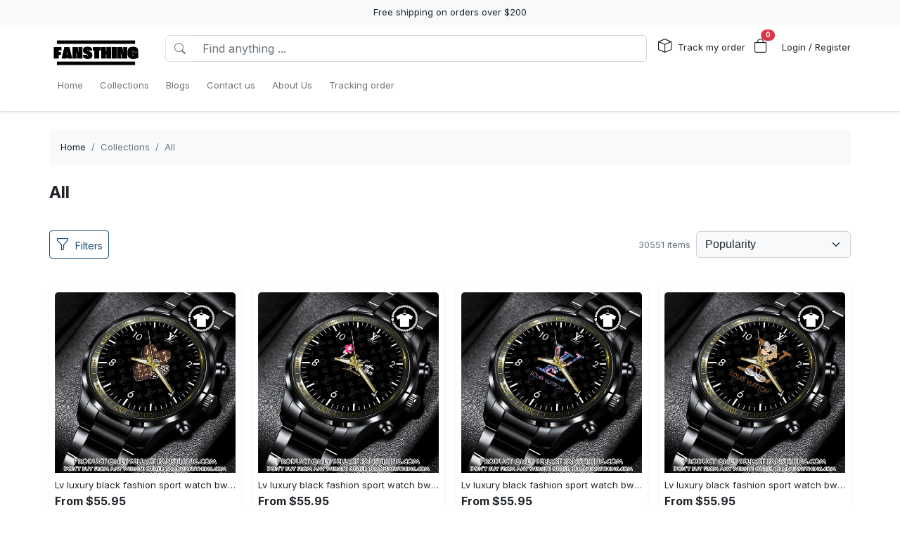

--- FILE ---
content_type: text/html; charset=utf-8
request_url: https://fansthing.com/collections/all
body_size: 18273
content:
<!DOCTYPE html>
<html lang="en-US">
<head>
    <meta charset="utf-8" />
    <meta name="viewport" content="width=device-width, initial-scale=1.0" />
    <link rel="canonical" href="https://fansthing.com/collections/all">
    <link rel="shortcut icon" href="https://lenful-platform.s3.ap-southeast-1.amazonaws.com/624bbd0e180b337717a53d73/643f91c9b27abcfc779d08a4/1682309554313.webp">
    
    <!---Nếu bật chế độ chặn google và các công cụ tìm kiếm khác index--->
    
    <!-- Custom Meta  -->
 <meta name="p:domain_verify" content="fd4dfdaf98a59403beeb5606e0ec168d" />  <meta name="robots" content="noindex, nofollow" />     
     <!--//SEACH ENGINER & SOCIAL  DATA-->
    <title>All Product</title>
    <meta name="description" content="">
    <!-- Facebook/Pinterest Meta  -->
    <meta property="og:site_name" content="Fansthing Store"/>
    <meta property="og:title" content="All Product" />
    <meta property="og:url" content="http://fansthing.com/collections/all" />
    <meta property="og:description" content="" />
    <!--Review Meta-->


    <!--Build Images Meta-->
            <meta property="og:image" content="https://lenful-platform.s3.ap-southeast-1.amazonaws.com/624bbd0e180b337717a53d73/643f91c9b27abcfc779d08a4/1682309556457.webp" />
    <meta property="og:image:alt" content="All Product" />

    
    <meta property="og:type" content="og:product" />
    <meta property="og:availability" content="instock" />


    <meta property="product:price:currency" content="USD"/>
    <!-- Twitter Meta  -->
    <meta name="twitter:card" content="summary_large_image" />
    <meta name="twitter:title" content="All Product" />
    <meta name="twitter:url" content="http://fansthing.com/collections/all" />
    <meta name="twitter:description" content="" />
    <meta name="twitter:image" content="https://lenful-platform.s3.ap-southeast-1.amazonaws.com/624bbd0e180b337717a53d73/643f91c9b27abcfc779d08a4/1682309556457.webp" />
    <!-- LinkedIn And Pinterest Meta  -->
    <meta itemprop="name" content="All Product">
    <meta itemprop="description" content="">
    <meta itemprop="image" content="https://lenful-platform.s3.ap-southeast-1.amazonaws.com/624bbd0e180b337717a53d73/643f91c9b27abcfc779d08a4/1682309556457.webp">
    <!--Style-->
    <link rel="stylesheet" href="/static/lib/bootstrap/dist/css/bootstrap.css" />
    <link rel="stylesheet" href="/static/lib/bootstrap-icons-1.11.3/font/bootstrap-icons.min.css" media="print" onload="this.media='all'" />
    <link rel="stylesheet" href="/static/css/site.css?v=yY_TpvDq3siGBse9GkJkxJGuAcrkQOoRDXUM6xbxX_Q" media="print" onload="this.media='all'" />
    <link rel="stylesheet" href="/static/css/vue2-editor.css?v=5tHjk88_5_At8q3bhHLnqO3y2AZ-x9CqoYtlb7lJKUg" media="print" onload="this.media='all'" />
    <!--Css của template-->
    <link rel="stylesheet" href="/assets/site.css" media="print" onload="this.media='all'"/>
    <!--Định nghĩa lại boostrap-->
    <style asp-append-version="true">
        :root {
            /*Color*/

                --bs-primary: #154c79;
                --bs-primary-rgb: 21, 76, 121;
                
                --bs-warning: #ff9500;
                --bs-warning-rgb: 255, 149, 0;
                            /*Font*/
            --bs-body-font-family: sans-serif;
            --bs-body-font-size: 13px;
        }

        textarea:hover,textarea:active,textarea:focus,
        a:hover,a:active,a:focus,
        input:hover,input:active,input:focus,
        button:hover,button:active,button:focus,
        label:hover,label:active,label:focus,
        select:hover,select:active,select:focus{
            outline: 0px !important;
            box-shadow: none !important;
        }

        textarea:focus,input:focus,button:focus,label:focus,select:focus{
            border-color: var(--bs-primary)!important;
        }
        /*CSS Custom*/
        body {background-color:#fff}
    </style>
    <!--Import Javascript-->
    <script src="/static/lib/jquery/dist/jquery.min.js"></script>
    <script src="/static/lib/bootstrap/dist/js/bootstrap.bundle.min.js"></script>
    <!--json data-->
    <script type="text/javascript">
        var shop = {"id":"643f91c9b27abcfc779d08a4","user_id":"624bbd0e180b337717a53d73","favicon":"https://lenful-platform.s3.ap-southeast-1.amazonaws.com/624bbd0e180b337717a53d73/643f91c9b27abcfc779d08a4/1682309554313.webp","logo":"https://lenful-platform.s3.ap-southeast-1.amazonaws.com/624bbd0e180b337717a53d73/643f91c9b27abcfc779d08a4/1682309559696.webp","social_image":"https://lenful-platform.s3.ap-southeast-1.amazonaws.com/624bbd0e180b337717a53d73/643f91c9b27abcfc779d08a4/1682309556457.webp","public_domain":"fansthing.com","private_domain":"fansthing.mylencam.com","title":"Fansthing Store | Home Decoration & Fashion","description":"We provide products such as home decorations, clothes, etc. exclusively for all fans around the world. We hope to bring you a new shopping experience.\n","name":"Fansthing Store","legal_name_of_business":"Fansthing LTD","phone":"","email":"support@fansthing.com","full_address":"1551 Valley W Dr  West Des Moines Iowa 50266 US","address":"1551 Valley W Dr","apartment":"","city":"West Des Moines","province":"Iowa","country_code":"US","zip_code":"50266","work_time":null,"timezone":"UTC-07:00","prefix":"#RTV-","suffix":"-FST","currency":"USD","expired_at":"2034-04-25T07:01:29.681Z","active":true,"cloudflare_id":null,"pinterest_ids":["2612412187604"],"pinterest_ads":{"ad_account_id":"549766782472","ad_account_token":"pina_AIA2RFAWADNUMAQAGBAOQDIYYMVTPFIBAAAAAK5JF2ZQMT37CKMHDYIDZKA5DFCEKLSSMQ6KJ5E4EV227IMA6UNFHWCEPLQA"},"titkok_ids":null,"bing_ids":null,"twitter_ids":null,"google_analytics_ids":["G-1W53K7RC66"],"google_ads_conversion":null,"facebook_pixel":null,"klaviyo_api_key":null,"meta_tags":[{"name":"p:domain_verify","content":"fd4dfdaf98a59403beeb5606e0ec168d"},{"name":"robots","content":"noindex, nofollow"}],"script":{"head":"","body":"//--Pinteret Share Button Async\n(function (d) {\n    var f = d.getElementsByTagName('SCRIPT')[0],\n      p = d.createElement('SCRIPT');\n    p.type = 'text/javascript';\n    p.async = true;\n    p.src = '//assets.pinterest.com/js/pinit.js';\n    f.parentNode.insertBefore(p, f);\n  })(document);"},"create_date":"2023-04-19T07:01:29.681Z","locale_name":null,"tip":{"status":true,"title":"Show your support for shop","options":[]},"socials_link":null,"server":null,"language":"en-US","working":{"open_hour":"08:00 AM","close_hour":"05:00 PM"},"is_show_review":false,"news_letter":{"status":true,"description":null,"action_link":null,"input_name":"name","input_email":"email"},"enable_page":true,"jump_payment":{"status":true,"domains":["printsmaven.com"],"shield_domains":[{"domain":"printsmaven.com","limit_on_day":null,"last_payment_date":null,"total_pay_on_day":null}]},"protection":{"is_clean_web":true,"is_block_search_engines":false,"whitelist_refs":["pinterest.com","facebook.com","instagram.com","twitter.com","x.com","linkedin.com","snapchat.com","tiktok.com","youtube.com","reddit.com","whatsapp.com"]}};
        var cart = null;
    </script>
     <!--Google Tags-->

    <script type="application/ld+json">
        {
  "@context": "https://schema.org",
  "@type": "BreadcrumbList",
  "itemListElement": [
    {
      "@type": "ListItem",
      "position": 1,
      "name": "Home",
      "item": "/"
    },
    {
      "@type": "ListItem",
      "position": 2,
      "name": "Collections",
      "item": "/collections/all"
    },
    {
      "@type": "ListItem",
      "position": 3,
      "name": "Blogs",
      "item": "/pages"
    },
    {
      "@type": "ListItem",
      "position": 4,
      "name": "Contact us",
      "item": "/contact-us"
    },
    {
      "@type": "ListItem",
      "position": 5,
      "name": " About Us",
      "item": "/page/about-us"
    },
    {
      "@type": "ListItem",
      "position": 6,
      "name": "Tracking order",
      "item": "/tracking"
    }
  ]
}
    </script>
</head>
<body>
    <!--Header-->
    




  


<div id="announcement_bar" class="text-center p-2 bg-light">Free shipping on orders over $200</div>
<section section-id="" class="bg-white border-bottom shadow-sm container-fluid">
  <div class="container">
    <!-- Menu -->
    <nav class="navbar navbar-expand-lg flex-wrap container">
      <!-- Logo -->
      <header class="w-100 p-0 d-flex flex-wrap flex-md-nowrap justify-content-between">
        <!-- logo -->
        <a class="navbar-brand" href="/" title="Fansthing Store">
          
            <img src="https://lenful-platform.s3.ap-southeast-1.amazonaws.com/624bbd0e180b337717a53d73/643f91c9b27abcfc779d08a4/1682309559696.webp" height="40" loading="lazy" alt="Fansthing Store">
          
        </a>
        <!-- Search Box / Menu Button -->
        <div class="order-2 order-md-1 search-box flex-fill mt-2 px-md-3 mt-md-0 align-content-center">
          <div class="d-flex">
            <!-- Button - Menu -->
            <i
              role="button"
              class="bi bi-list-ul fw-bold ps-0 fs-1 navbar-toggler border-0"
              data-bs-toggle="offcanvas"
              data-bs-target="#offcanvasMenuHeader"
            ></i>
            <!-- Search Box -->
            <div class="flex-fill">
              <form class="d-flex" action="/aff-collections">
                <div class="input-group">
                  <button
                    class="btn bg-white border border-end-0 text-nowrap fw-bold text-secondary"
                    type="submit"
                  >
                    <i class="bi bi-search"></i>
                  </button>
                  <input
                    type="text"
                    class="form-control"
                    name="keyword"
                    placeholder="Find anything ..."
                    required
                  >
                </div>
              </form>
            </div>
          </div>
        </div>
        <!-- Action/Login -->
        <div class="order-1 order-md-2 header-action align-content-center">
          <ul class="list-inline m-0">
            <li class="list-inline-item position-relative">
              <i class="bi bi-box fs-5 me-1"></i>
              <a href="/tracking" class="hc-label stretched-link ">Track my order</a>
            </li>
            <!-- Cart Icon -->
            <li class="list-inline-item me-0">
              <div
                role="button"
                class="position-relative"
                data-bs-toggle="offcanvas"
                data-bs-target="#offcanvasCart"
              >
                <i class="bi bi-bag fs-5"></i>
                <small
                  id="cart-count"
                  class="position-absolute top-0 start-100 translate-middle badge rounded-pill bg-danger"
                  >0</small
                >
              </div>
            </li>
            <!-- Login / Register -->
            <li class="login-register list-inline-item  ms-3">
              <a href="/account/login">
                <i class="bi fs-5 d-block d-lg-none bi-person-circle"></i>
                <span class="hc-label ">
                  Login / Register
                </span>
              </a>
            </li>
          </ul>
        </div>
      </header>
      <div class="w-100">
        <!-- button toggle menu is mobile -->
        <!-- menu item -->
        <div
          class="offcanvas offcanvas-start"
          tabindex="-1"
          id="offcanvasMenuHeader"
          aria-labelledby="offcanvasExampleLabel"
        >
          <div class="offcanvas-header">
            <h5 class="offcanvas-title">Menu</h5>
            <button type="button" class="btn-close" data-bs-dismiss="offcanvas" aria-label="Close"></button>
          </div>
          <div class="offcanvas-body header-menus">
            
            <ul class="navbar-nav me-auto">
    
    <li class="nav-item">
        
        <div class="d-flex align-items-center justify-content-between p-1">
            <a class="nav-link text-nowrap w-100" href="/">
                <span>Home</span>
            </a>
            
        </div>
        
    </li>
    
    <li class="nav-item">
        
        <div class="d-flex align-items-center justify-content-between p-1">
            <a class="nav-link text-nowrap w-100" href="/collections/all">
                <span>Collections</span>
            </a>
            
        </div>
        
    </li>
    
    <li class="nav-item">
        
        <div class="d-flex align-items-center justify-content-between p-1">
            <a class="nav-link text-nowrap w-100" href="/pages">
                <span>Blogs</span>
            </a>
            
        </div>
        
    </li>
    
    <li class="nav-item">
        
        <div class="d-flex align-items-center justify-content-between p-1">
            <a class="nav-link text-nowrap w-100" href="/contact-us">
                <span>Contact us</span>
            </a>
            
        </div>
        
    </li>
    
    <li class="nav-item">
        
        <div class="d-flex align-items-center justify-content-between p-1">
            <a class="nav-link text-nowrap w-100" href="/page/about-us">
                <span> About Us</span>
            </a>
            
        </div>
        
    </li>
    
    <li class="nav-item">
        
        <div class="d-flex align-items-center justify-content-between p-1">
            <a class="nav-link text-nowrap w-100" href="/tracking">
                <span>Tracking order</span>
            </a>
            
        </div>
        
    </li>
    
</ul>

          </div>
        </div>
      </div>
    </nav>
  </div>
</section>

<!-- OffcanvasCart Cart -->
<div class="offcanvas offcanvas-end" tabindex="-1" id="offcanvasCart">
  <div class="offcanvas-header">
    <h5 class="offcanvas-title fw-bold" id="offcanvasExampleLabel">Your Cart</h5>
    <button type="button" class="btn-close" data-bs-dismiss="offcanvas" aria-label="Close"></button>
  </div>
  <div class="offcanvas-body">
    <div class="d-flex flex-column h-100">
      <!-- Cart sumary here -->
      <div
        id="offcanvas-cart-body"
        class="flex-fill mb-3 p-2 scrollbar"
        style="overflow-y: auto; overflow-x: hidden;"
      >
        <!-- LineItems - Dynamic Ajax -->
      </div>
      <!-- Cart Footer -->

      <div class="cart-mini-footer">
        <div class="row g-2">
          <div class="col-6">
            <a
              role="button"
              href="/cart"
              class="btn  btn-outline-primary w-100"
              onclick="$(this).btnLoading()"
            >Cart detail</a>
          </div>
          <div class="col-6">
            <a
              role="button"
              href="/checkouts"
              class="btn btn-primary w-100"
              onclick="$(this).btnLoading()"
            >Checkout</a>
          </div>
        </div>
      </div>
    </div>
  </div>
</div>

<style>
  @media screen and (min-width: 993px) {
    .offcanvas-body.header-menus > ul > li {
      position: relative;
    }

    .offcanvas-body.header-menus > ul > li > .sub-menu {
      left: 0 !important;
      top: 40px;
    }

    .nav-item {
      position: relative;
      transition: all 0.2s;
    }

    .nav-item::after {
      content: '';
      position: absolute;
      right: -30px;
      width: 30px;
      top: 0;
      height: 100%;
    }

    .collapse .nav-item:hover {
      background: rgba(235, 235, 235, 0.473);
    }

    .header-menus .collapse,
    .header-menus .collapse:not(.show) {
      display: block;
      transform: translateX(-10%);
      opacity: 0;
      z-index: -999;
      overflow: hidden;
      height: 0;
      width: 0;
      transition: all 0.2s !important;
    }

    .nav-item:hover > .collapse {
      display: block;
      opacity: 1;
      height: auto;
      width: auto;
      z-index: 999;
      overflow: visible;
      transform: translateX(0);
    }

    .sub-menu {
      position: absolute;
      background-color: white;
      min-width: 200px;
      box-shadow: 0 5px 15px 0 rgb(0 0 0 / 7%);
      border-radius: 5px;
      left: 100%;
      top: 0;
    }

    .sub-menu .navbar-nav {
      flex-direction: column;
    }
  }
</style>

    <!--Main-->
    <main b-k8at5cb4r2 role="main" class="lencam-platform-body">
        
<!--Html trộn với file liquid-->



<!--Rút gọn cài đặt của collection template-->


<!-- Build - NAme -->





<!-- Build - Breadcrumb -->



<!-- // -->
<section class="container-fluid d-none d-md-block pb-0">
  <div class="container bg-light rounded">
    <nav aria-label="breadcrumb" class="p-3">
      <ol class="breadcrumb m-0">
        <li class="breadcrumb-item">
          <a href="/">Home</a>
        </li>
        
        <!-- Nếu là li cuối cùng thì ko gắn link -->
        <li class="breadcrumb-item text-truncate active" aria-current="page">
          <a href="/collections">Collections</a>
        </li>
        
        <!-- Nếu là li cuối cùng thì ko gắn link -->
        <li class="breadcrumb-item text-truncate active" aria-current="page">
          <a href="/collections/">All</a>
        </li>
        
      </ol>
    </nav>
  </div>
</section>


<!-- Category HEADER Detail -->
<section class="container-fluid">
    <div class="container">
        <h1 class="h4 fw-bold m-0">All</h1>
        
    </div>
</section>



<!-- Sort - Sắp xếp -->
<section class="container-fluid">
    <div class="container">
        <form id="filterForm" onsubmit="return onSubmitFilterCollections(event);"
            class="d-flex justify-content-between align-items-center">
            <button type="button" class="btn btn-sm btn-outline-primary" data-bs-toggle="offcanvas"
                data-bs-target="#offcanvasCollectionFilters">
                <i class="bi bi-funnel fs-5 me-2"></i>Filters
            </button>
            <div class="d-flex justify-content-between align-items-center">
                <span class="d-inline-block text-muted me-2">30551 items</span>
                
                <div class="input-group" style="width:auto;">
                    
                    <select name="sort_by" class="form-select bg-light" onchange="$(this).closest('form').submit()">
                        <option value="" selected> Popularity</option>
                        <option value="name_asc">Alphabetically, A-Z</option>
                        <option value="name_desc">Alphabetically, Z-A</option>
                        <option value="price_asc">Price: low to high</option>
                        <option value="price_desc">Price: high to low</option>
                        <option value="create_date_desc">Date, new to old</option>
                        <option value="create_date_asc">Date, old to new</option>
                    </select>
                </div>
                
            </div>
            <!--Nạp bộ filter vào đây để submit phát ăn luôn-->
            
<div class="offcanvas offcanvas-start" tabindex="-1" id="offcanvasCollectionFilters" data-bs-scroll="true">
    <div class="offcanvas-header">
        <h5 class="offcanvas-title fw-bold" id="offcanvasExampleLabel">Filters</h5>
        <button type="button" class="btn-close" data-bs-dismiss="offcanvas" aria-label="Close"></button>
    </div>
    <div class="offcanvas-body">
        <div class="d-flex flex-column h-100">
            <!-- Body here-->
            <div class="flex-fill mb-2 scrollbar" style="overflow-y: auto; overflow-x: hidden;">
                <ul class="list-unstyled">
                    <!--Danh mục sản phẩm-->
                    <li class="mb-3">
                        <h6>Categories</h6>
                        <div>
                            <ul class="list-unstyled">
                                <li class="mb-2">
                                    <a href="/collections/all">
                                        All Products
                                    </a>
                                </li>
                                
                                <li class="mb-2"><a href="/collections/stainless-steel-watch">Stainless Steel Watch</a></li>
                                
                                <li class="mb-2"><a href="/collections/women-short">Women Short</a></li>
                                
                                <li class="mb-2"><a href="/collections/long-pajama-set">Long Pajama Set</a></li>
                                
                                <li class="mb-2"><a href="/collections/swimsuit-3d">Swimsuit 3D</a></li>
                                
                                <li class="mb-2"><a href="/collections/sport-bra-yoga-set-1"> Sport Bra Yoga Set</a></li>
                                
                                <li class="mb-2"><a href="/collections/varsity-jacket">Varsity Jacket</a></li>
                                
                                <li class="mb-2"><a href="/collections/hoodie-dress-3d">Hoodie Dress 3D</a></li>
                                
                                <li class="mb-2"><a href="/collections/stanley-tumbler">Stanley Tumbler</a></li>
                                
                                <li class="mb-2"><a href="/collections/sleeveless-down-jacket">Sleeveless Down Jacket</a></li>
                                
                                <li class="mb-2"><a href="/collections/in-house-slippers">In-house Slippers</a></li>
                                
                                <li class="mb-2"><a href="/collections/3d-womens-casual-shirt">3D Women's Casual Shirt</a></li>
                                
                                <li class="mb-2"><a href="/collections/baseball-jacket">Baseball Jacket</a></li>
                                
                                <li class="mb-2"><a href="/collections/sleeveless-hoodie">Sleeveless Hoodie</a></li>
                                
                                <li class="mb-2"><a href="/collections/stainless-steel-tumbler">Stainless Steel Tumbler</a></li>
                                
                                <li class="mb-2"><a href="/collections/hawaiian-set-and-flip-flops">Hawaiian Set And Flip Flops</a></li>
                                
                                <li class="mb-2"><a href="/collections/beach-tower-1">Beach Tower</a></li>
                                
                                <li class="mb-2"><a href="/collections/croptop-hoodie-legging-sets">Croptop Hoodie Legging Sets</a></li>
                                
                                <li class="mb-2"><a href="/collections/air-force-1">Air Force 1</a></li>
                                
                                <li class="mb-2"><a href="/collections/t-shirt-short-set-x-af1-shoes">T-shirt Short Set x AF1 Shoes</a></li>
                                
                                <li class="mb-2"><a href="/collections/yeezy">Yeezy</a></li>
                                
                                <li class="mb-2"><a href="/collections/sweater-3d">Sweater 3D</a></li>
                                
                                <li class="mb-2"><a href="/collections/timboots">Timboots</a></li>
                                
                                <li class="mb-2"><a href="/collections/down-filled-coat">Down-Filled Coat</a></li>
                                
                                <li class="mb-2"><a href="/collections/long-sleeve-shirt">Long Sleeve Shirt</a></li>
                                
                                <li class="mb-2"><a href="/collections/tanktop-for-men">Tanktop For Men</a></li>
                                
                                <li class="mb-2"><a href="/collections/sport-bra-yoga-set">Sport Bra Yoga Set</a></li>
                                
                                <li class="mb-2"><a href="/collections/tumbler">Tumbler</a></li>
                                
                                <li class="mb-2"><a href="/collections/t-shirt-and-short-set">T Shirt And Short Set</a></li>
                                
                                <li class="mb-2"><a href="/collections/women-handbag">Women Handbag</a></li>
                                
                                <li class="mb-2"><a href="/collections/crop-top-t-shirt-and-legging-set">Crop-top T-Shirt And Legging Set</a></li>
                                
                                <li class="mb-2"><a href="/collections/rug-carpet">Rug & Carpet</a></li>
                                
                                <li class="mb-2"><a href="/collections/bucket-hat">Bucket Hat</a></li>
                                
                                <li class="mb-2"><a href="/collections/beach-tower">Beach Towel 2</a></li>
                                
                                <li class="mb-2"><a href="/collections/air-jordan-13-1">	Air Jordan 13</a></li>
                                
                                <li class="mb-2"><a href="/collections/window-curtain">Window Curtain</a></li>
                                
                                <li class="mb-2"><a href="/collections/hawaiian-shirt">Hawaiian Shirt</a></li>
                                
                                <li class="mb-2"><a href="/collections/yeezy-shoes">Yeezy Shoes</a></li>
                                
                                <li class="mb-2"><a href="/collections/cap">Cap</a></li>
                                
                                <li class="mb-2"><a href="/collections/round-rug">Round Rug</a></li>
                                
                                <li class="mb-2"><a href="/collections/rectangle-rug">Rectangle Rug</a></li>
                                
                                <li class="mb-2"><a href="/collections/bathroom-set">Bathroom Set</a></li>
                                
                                <li class="mb-2"><a href="/collections/blanket-fleece">Blanket Fleece</a></li>
                                
                                <li class="mb-2"><a href="/collections/bedding-sets">Bedding Set</a></li>
                                
                                <li class="mb-2"><a href="/collections/hoodie-3d">Hoodie 3D</a></li>
                                
                                <li class="mb-2"><a href="/collections/hoodie-long-pants-set">Hoodie Long Pants Set</a></li>
                                
                                <li class="mb-2"><a href="/collections/beach-towel">Beach Towel</a></li>
                                
                                <li class="mb-2"><a href="/collections/womens-batwing-pocket">Women's Batwing Pocket</a></li>
                                
                                <li class="mb-2"><a href="/collections/zipper-hoodie-3d">Zipper Hoodie 3D</a></li>
                                
                                <li class="mb-2"><a href="/collections/tank-top-legging-set">Tank Top Legging Set</a></li>
                                
                                <li class="mb-2"><a href="/collections/t-shirt-3d">T Shirt 3D</a></li>
                                
                                <li class="mb-2"><a href="/collections/short-3d">Short 3D</a></li>
                                
                                <li class="mb-2"><a href="/collections/polo-shirt">Polo Shirt</a></li>
                                
                                <li class="mb-2"><a href="/collections/hoodie-legging-3d">Hoodie Legging 3D</a></li>
                                
                                <li class="mb-2"><a href="/collections/hawaiian-set">Hawaiian Set</a></li>
                                
                                <li class="mb-2"><a href="/collections/croptop-legging-set">Croptop Legging Set</a></li>
                                
                                <li class="mb-2"><a href="/collections/bomber-jacket">Bomber Jacket</a></li>
                                
                                <li class="mb-2"><a href="/collections/baseball-jersey">Baseball Jersey</a></li>
                                
                                <li class="mb-2"><a href="/collections/low-top-canvas-shoes">Low Top Canvas Shoes</a></li>
                                
                                <li class="mb-2"><a href="/collections/high-top-canvas-shoes">High Top Canvas Shoes</a></li>
                                
                                <li class="mb-2"><a href="/collections/max-soul-shoes">Max Soul Shoes</a></li>
                                
                                <li class="mb-2"><a href="/collections/air-jordan-1s">Air Jordan High Top</a></li>
                                
                                <li class="mb-2"><a href="/collections/air-jordan-11">Air Jordan 11</a></li>
                                
                                <li class="mb-2"><a href="/collections/air-jordan-13">Air Jordan 13</a></li>
                                
                            </ul>
                        </div>
                    </li>
                    
                    <!-- Danh sách bộ lọc -->
                    <li class="mt-2">
                        <h6>Size</h6>
                        
                        <div class="form-check">
                            <input id="size-5" class="form-check-input" type="checkbox"
                                name="size" value="5">
                            <label class="form-check-label" for="size-5">
                                5
                            </label>
                        </div>
                        
                        <div class="form-check">
                            <input id="size-6" class="form-check-input" type="checkbox"
                                name="size" value="6">
                            <label class="form-check-label" for="size-6">
                                6
                            </label>
                        </div>
                        
                        <div class="form-check">
                            <input id="size-7" class="form-check-input" type="checkbox"
                                name="size" value="7">
                            <label class="form-check-label" for="size-7">
                                7
                            </label>
                        </div>
                        
                        <div class="form-check">
                            <input id="size-75" class="form-check-input" type="checkbox"
                                name="size" value="75">
                            <label class="form-check-label" for="size-75">
                                7.5
                            </label>
                        </div>
                        
                        <div class="form-check">
                            <input id="size-8" class="form-check-input" type="checkbox"
                                name="size" value="8">
                            <label class="form-check-label" for="size-8">
                                8
                            </label>
                        </div>
                        
                        <div class="form-check">
                            <input id="size-85" class="form-check-input" type="checkbox"
                                name="size" value="85">
                            <label class="form-check-label" for="size-85">
                                8.5
                            </label>
                        </div>
                        
                        <div class="form-check">
                            <input id="size-9" class="form-check-input" type="checkbox"
                                name="size" value="9">
                            <label class="form-check-label" for="size-9">
                                9
                            </label>
                        </div>
                        
                        <div class="form-check">
                            <input id="size-95" class="form-check-input" type="checkbox"
                                name="size" value="95">
                            <label class="form-check-label" for="size-95">
                                9.5
                            </label>
                        </div>
                        
                        <div class="form-check">
                            <input id="size-10" class="form-check-input" type="checkbox"
                                name="size" value="10">
                            <label class="form-check-label" for="size-10">
                                10
                            </label>
                        </div>
                        
                        <div class="form-check">
                            <input id="size-11" class="form-check-input" type="checkbox"
                                name="size" value="11">
                            <label class="form-check-label" for="size-11">
                                11
                            </label>
                        </div>
                        
                        <div class="form-check">
                            <input id="size-12" class="form-check-input" type="checkbox"
                                name="size" value="12">
                            <label class="form-check-label" for="size-12">
                                12
                            </label>
                        </div>
                        
                        <div class="form-check">
                            <input id="size-125" class="form-check-input" type="checkbox"
                                name="size" value="125">
                            <label class="form-check-label" for="size-125">
                                12.5
                            </label>
                        </div>
                        
                        <div class="form-check">
                            <input id="size-13" class="form-check-input" type="checkbox"
                                name="size" value="13">
                            <label class="form-check-label" for="size-13">
                                13
                            </label>
                        </div>
                        
                        <div class="form-check">
                            <input id="size-14" class="form-check-input" type="checkbox"
                                name="size" value="14">
                            <label class="form-check-label" for="size-14">
                                14
                            </label>
                        </div>
                        
                        <div class="form-check">
                            <input id="size-55" class="form-check-input" type="checkbox"
                                name="size" value="55">
                            <label class="form-check-label" for="size-55">
                                5.5
                            </label>
                        </div>
                        
                        <div class="form-check">
                            <input id="size-115" class="form-check-input" type="checkbox"
                                name="size" value="115">
                            <label class="form-check-label" for="size-115">
                                11.5
                            </label>
                        </div>
                        
                        <div class="form-check">
                            <input id="size-women-5" class="form-check-input" type="checkbox"
                                name="size" value="women-5">
                            <label class="form-check-label" for="size-women-5">
                                Women-5
                            </label>
                        </div>
                        
                        <div class="form-check">
                            <input id="size-women-6" class="form-check-input" type="checkbox"
                                name="size" value="women-6">
                            <label class="form-check-label" for="size-women-6">
                                Women-6
                            </label>
                        </div>
                        
                        <div class="form-check">
                            <input id="size-women-7" class="form-check-input" type="checkbox"
                                name="size" value="women-7">
                            <label class="form-check-label" for="size-women-7">
                                Women-7
                            </label>
                        </div>
                        
                        <div class="form-check">
                            <input id="size-women-8" class="form-check-input" type="checkbox"
                                name="size" value="women-8">
                            <label class="form-check-label" for="size-women-8">
                                Women-8
                            </label>
                        </div>
                        
                        <div class="form-check">
                            <input id="size-women-9" class="form-check-input" type="checkbox"
                                name="size" value="women-9">
                            <label class="form-check-label" for="size-women-9">
                                Women-9
                            </label>
                        </div>
                        
                        <div class="form-check">
                            <input id="size-women-10" class="form-check-input" type="checkbox"
                                name="size" value="women-10">
                            <label class="form-check-label" for="size-women-10">
                                Women-10
                            </label>
                        </div>
                        
                        <div class="form-check">
                            <input id="size-women-11" class="form-check-input" type="checkbox"
                                name="size" value="women-11">
                            <label class="form-check-label" for="size-women-11">
                                Women-11
                            </label>
                        </div>
                        
                        <div class="form-check">
                            <input id="size-women-12" class="form-check-input" type="checkbox"
                                name="size" value="women-12">
                            <label class="form-check-label" for="size-women-12">
                                Women-12
                            </label>
                        </div>
                        
                        <div class="form-check">
                            <input id="size-men-6" class="form-check-input" type="checkbox"
                                name="size" value="men-6">
                            <label class="form-check-label" for="size-men-6">
                                Men-6
                            </label>
                        </div>
                        
                        <div class="form-check">
                            <input id="size-men-7" class="form-check-input" type="checkbox"
                                name="size" value="men-7">
                            <label class="form-check-label" for="size-men-7">
                                Men-7
                            </label>
                        </div>
                        
                        <div class="form-check">
                            <input id="size-men-8" class="form-check-input" type="checkbox"
                                name="size" value="men-8">
                            <label class="form-check-label" for="size-men-8">
                                Men-8
                            </label>
                        </div>
                        
                        <div class="form-check">
                            <input id="size-men-9" class="form-check-input" type="checkbox"
                                name="size" value="men-9">
                            <label class="form-check-label" for="size-men-9">
                                Men-9
                            </label>
                        </div>
                        
                        <div class="form-check">
                            <input id="size-men-10" class="form-check-input" type="checkbox"
                                name="size" value="men-10">
                            <label class="form-check-label" for="size-men-10">
                                Men-10
                            </label>
                        </div>
                        
                        <div class="form-check">
                            <input id="size-men-11" class="form-check-input" type="checkbox"
                                name="size" value="men-11">
                            <label class="form-check-label" for="size-men-11">
                                Men-11
                            </label>
                        </div>
                        
                        <div class="form-check">
                            <input id="size-men-12" class="form-check-input" type="checkbox"
                                name="size" value="men-12">
                            <label class="form-check-label" for="size-men-12">
                                Men-12
                            </label>
                        </div>
                        
                        <div class="form-check">
                            <input id="size-men-13" class="form-check-input" type="checkbox"
                                name="size" value="men-13">
                            <label class="form-check-label" for="size-men-13">
                                Men-13
                            </label>
                        </div>
                        
                        <div class="form-check">
                            <input id="size-men-14" class="form-check-input" type="checkbox"
                                name="size" value="men-14">
                            <label class="form-check-label" for="size-men-14">
                                Men-14
                            </label>
                        </div>
                        
                        <div class="form-check">
                            <input id="size-men-15" class="form-check-input" type="checkbox"
                                name="size" value="men-15">
                            <label class="form-check-label" for="size-men-15">
                                Men-15
                            </label>
                        </div>
                        
                        <div class="form-check">
                            <input id="size-us-twin" class="form-check-input" type="checkbox"
                                name="size" value="us-twin">
                            <label class="form-check-label" for="size-us-twin">
                                US Twin
                            </label>
                        </div>
                        
                        <div class="form-check">
                            <input id="size-us-full" class="form-check-input" type="checkbox"
                                name="size" value="us-full">
                            <label class="form-check-label" for="size-us-full">
                                US Full
                            </label>
                        </div>
                        
                        <div class="form-check">
                            <input id="size-us-queen" class="form-check-input" type="checkbox"
                                name="size" value="us-queen">
                            <label class="form-check-label" for="size-us-queen">
                                US Queen
                            </label>
                        </div>
                        
                        <div class="form-check">
                            <input id="size-us-king" class="form-check-input" type="checkbox"
                                name="size" value="us-king">
                            <label class="form-check-label" for="size-us-king">
                                US King
                            </label>
                        </div>
                        
                        <div class="form-check">
                            <input id="size-women-55" class="form-check-input" type="checkbox"
                                name="size" value="women-55">
                            <label class="form-check-label" for="size-women-55">
                                Women-5.5
                            </label>
                        </div>
                        
                        <div class="form-check">
                            <input id="size-women-85" class="form-check-input" type="checkbox"
                                name="size" value="women-85">
                            <label class="form-check-label" for="size-women-85">
                                Women-8.5
                            </label>
                        </div>
                        
                        <div class="form-check">
                            <input id="size-women-95" class="form-check-input" type="checkbox"
                                name="size" value="women-95">
                            <label class="form-check-label" for="size-women-95">
                                Women-9.5
                            </label>
                        </div>
                        
                        <div class="form-check">
                            <input id="size-men-65" class="form-check-input" type="checkbox"
                                name="size" value="men-65">
                            <label class="form-check-label" for="size-men-65">
                                Men-6.5
                            </label>
                        </div>
                        
                        <div class="form-check">
                            <input id="size-men-85" class="form-check-input" type="checkbox"
                                name="size" value="men-85">
                            <label class="form-check-label" for="size-men-85">
                                Men-8.5
                            </label>
                        </div>
                        
                        <div class="form-check">
                            <input id="size-men-95" class="form-check-input" type="checkbox"
                                name="size" value="men-95">
                            <label class="form-check-label" for="size-men-95">
                                Men-9.5
                            </label>
                        </div>
                        
                        <div class="form-check">
                            <input id="size-small" class="form-check-input" type="checkbox"
                                name="size" value="small">
                            <label class="form-check-label" for="size-small">
                                Small
                            </label>
                        </div>
                        
                        <div class="form-check">
                            <input id="size-medium" class="form-check-input" type="checkbox"
                                name="size" value="medium">
                            <label class="form-check-label" for="size-medium">
                                Medium
                            </label>
                        </div>
                        
                        <div class="form-check">
                            <input id="size-x-small" class="form-check-input" type="checkbox"
                                name="size" value="x-small">
                            <label class="form-check-label" for="size-x-small">
                                X-Small
                            </label>
                        </div>
                        
                        <div class="form-check">
                            <input id="size-children" class="form-check-input" type="checkbox"
                                name="size" value="children">
                            <label class="form-check-label" for="size-children">
                                Children
                            </label>
                        </div>
                        
                        <div class="form-check">
                            <input id="size-large" class="form-check-input" type="checkbox"
                                name="size" value="large">
                            <label class="form-check-label" for="size-large">
                                Large
                            </label>
                        </div>
                        
                        <div class="form-check">
                            <input id="size-x-large" class="form-check-input" type="checkbox"
                                name="size" value="x-large">
                            <label class="form-check-label" for="size-x-large">
                                X-Large
                            </label>
                        </div>
                        
                        <div class="form-check">
                            <input id="size-40oz" class="form-check-input" type="checkbox"
                                name="size" value="40oz">
                            <label class="form-check-label" for="size-40oz">
                                40Oz
                            </label>
                        </div>
                        
                        <div class="form-check">
                            <input id="size-m-l" class="form-check-input" type="checkbox"
                                name="size" value="m-l">
                            <label class="form-check-label" for="size-m-l">
                                M-L
                            </label>
                        </div>
                        
                        <div class="form-check">
                            <input id="size-s" class="form-check-input" type="checkbox"
                                name="size" value="s">
                            <label class="form-check-label" for="size-s">
                                S
                            </label>
                        </div>
                        
                        <div class="form-check">
                            <input id="size-m" class="form-check-input" type="checkbox"
                                name="size" value="m">
                            <label class="form-check-label" for="size-m">
                                M
                            </label>
                        </div>
                        
                        <div class="form-check">
                            <input id="size-l" class="form-check-input" type="checkbox"
                                name="size" value="l">
                            <label class="form-check-label" for="size-l">
                                L
                            </label>
                        </div>
                        
                        <div class="form-check">
                            <input id="size-xl" class="form-check-input" type="checkbox"
                                name="size" value="xl">
                            <label class="form-check-label" for="size-xl">
                                XL
                            </label>
                        </div>
                        
                        <div class="form-check">
                            <input id="size-2xl" class="form-check-input" type="checkbox"
                                name="size" value="2xl">
                            <label class="form-check-label" for="size-2xl">
                                2XL
                            </label>
                        </div>
                        
                        <div class="form-check">
                            <input id="size-3xl" class="form-check-input" type="checkbox"
                                name="size" value="3xl">
                            <label class="form-check-label" for="size-3xl">
                                3XL
                            </label>
                        </div>
                        
                        <div class="form-check">
                            <input id="size-4xl" class="form-check-input" type="checkbox"
                                name="size" value="4xl">
                            <label class="form-check-label" for="size-4xl">
                                4XL
                            </label>
                        </div>
                        
                        <div class="form-check">
                            <input id="size-152cmx76cm" class="form-check-input" type="checkbox"
                                name="size" value="152cmx76cm">
                            <label class="form-check-label" for="size-152cmx76cm">
                                152cmx76cm
                            </label>
                        </div>
                        
                        <div class="form-check">
                            <input id="size-183cmx91cm" class="form-check-input" type="checkbox"
                                name="size" value="183cmx91cm">
                            <label class="form-check-label" for="size-183cmx91cm">
                                183cmx91cm
                            </label>
                        </div>
                        
                        <div class="form-check">
                            <input id="size-round150cm" class="form-check-input" type="checkbox"
                                name="size" value="round150cm">
                            <label class="form-check-label" for="size-round150cm">
                                Round(150cm)
                            </label>
                        </div>
                        
                        <div class="form-check">
                            <input id="size-women-75" class="form-check-input" type="checkbox"
                                name="size" value="women-75">
                            <label class="form-check-label" for="size-women-75">
                                Women-7.5
                            </label>
                        </div>
                        
                        <div class="form-check">
                            <input id="size-men-3" class="form-check-input" type="checkbox"
                                name="size" value="men-3">
                            <label class="form-check-label" for="size-men-3">
                                Men-3
                            </label>
                        </div>
                        
                        <div class="form-check">
                            <input id="size-men-4" class="form-check-input" type="checkbox"
                                name="size" value="men-4">
                            <label class="form-check-label" for="size-men-4">
                                Men-4
                            </label>
                        </div>
                        
                        <div class="form-check">
                            <input id="size-men-5" class="form-check-input" type="checkbox"
                                name="size" value="men-5">
                            <label class="form-check-label" for="size-men-5">
                                Men-5
                            </label>
                        </div>
                        
                        <div class="form-check">
                            <input id="size-men-55" class="form-check-input" type="checkbox"
                                name="size" value="men-55">
                            <label class="form-check-label" for="size-men-55">
                                Men-5.5
                            </label>
                        </div>
                        
                        <div class="form-check">
                            <input id="size-men-125" class="form-check-input" type="checkbox"
                                name="size" value="men-125">
                            <label class="form-check-label" for="size-men-125">
                                Men-12.5
                            </label>
                        </div>
                        
                        <div class="form-check">
                            <input id="size-xs" class="form-check-input" type="checkbox"
                                name="size" value="xs">
                            <label class="form-check-label" for="size-xs">
                                XS
                            </label>
                        </div>
                        
                        <div class="form-check">
                            <input id="size-x" class="form-check-input" type="checkbox"
                                name="size" value="x">
                            <label class="form-check-label" for="size-x">
                                X
                            </label>
                        </div>
                        
                        <div class="form-check">
                            <input id="size-15" class="form-check-input" type="checkbox"
                                name="size" value="15">
                            <label class="form-check-label" for="size-15">
                                15
                            </label>
                        </div>
                        
                        <div class="form-check">
                            <input id="size-2xs" class="form-check-input" type="checkbox"
                                name="size" value="2xs">
                            <label class="form-check-label" for="size-2xs">
                                2XS
                            </label>
                        </div>
                        
                        <div class="form-check">
                            <input id="size-5xl" class="form-check-input" type="checkbox"
                                name="size" value="5xl">
                            <label class="form-check-label" for="size-5xl">
                                5XL
                            </label>
                        </div>
                        
                        <div class="form-check">
                            <input id="size-6xl" class="form-check-input" type="checkbox"
                                name="size" value="6xl">
                            <label class="form-check-label" for="size-6xl">
                                6XL
                            </label>
                        </div>
                        
                        <div class="form-check">
                            <input id="size-men-75" class="form-check-input" type="checkbox"
                                name="size" value="men-75">
                            <label class="form-check-label" for="size-men-75">
                                Men-7.5
                            </label>
                        </div>
                        
                        <div class="form-check">
                            <input id="size-women-115" class="form-check-input" type="checkbox"
                                name="size" value="women-115">
                            <label class="form-check-label" for="size-women-115">
                                Women-11.5
                            </label>
                        </div>
                        
                        <div class="form-check">
                            <input id="size-65" class="form-check-input" type="checkbox"
                                name="size" value="65">
                            <label class="form-check-label" for="size-65">
                                6.5
                            </label>
                        </div>
                        
                        <div class="form-check">
                            <input id="size-2x-large" class="form-check-input" type="checkbox"
                                name="size" value="2x-large">
                            <label class="form-check-label" for="size-2x-large">
                                2X-Large
                            </label>
                        </div>
                        
                        <div class="form-check">
                            <input id="size-20oz" class="form-check-input" type="checkbox"
                                name="size" value="20oz">
                            <label class="form-check-label" for="size-20oz">
                                20OZ
                            </label>
                        </div>
                        
                        <div class="form-check">
                            <input id="size-30oz" class="form-check-input" type="checkbox"
                                name="size" value="30oz">
                            <label class="form-check-label" for="size-30oz">
                                30OZ
                            </label>
                        </div>
                        
                        <div class="form-check">
                            <input id="size-3" class="form-check-input" type="checkbox"
                                name="size" value="3">
                            <label class="form-check-label" for="size-3">
                                3
                            </label>
                        </div>
                        
                        <div class="form-check">
                            <input id="size-4" class="form-check-input" type="checkbox"
                                name="size" value="4">
                            <label class="form-check-label" for="size-4">
                                4
                            </label>
                        </div>
                        
                        <div class="form-check">
                            <input id="size-women-s" class="form-check-input" type="checkbox"
                                name="size" value="women-s">
                            <label class="form-check-label" for="size-women-s">
                                Women-S
                            </label>
                        </div>
                        
                        <div class="form-check">
                            <input id="size-women-m" class="form-check-input" type="checkbox"
                                name="size" value="women-m">
                            <label class="form-check-label" for="size-women-m">
                                Women-M
                            </label>
                        </div>
                        
                        <div class="form-check">
                            <input id="size-women-l" class="form-check-input" type="checkbox"
                                name="size" value="women-l">
                            <label class="form-check-label" for="size-women-l">
                                Women-L
                            </label>
                        </div>
                        
                        <div class="form-check">
                            <input id="size-men-s" class="form-check-input" type="checkbox"
                                name="size" value="men-s">
                            <label class="form-check-label" for="size-men-s">
                                Men-S
                            </label>
                        </div>
                        
                        <div class="form-check">
                            <input id="size-men-m" class="form-check-input" type="checkbox"
                                name="size" value="men-m">
                            <label class="form-check-label" for="size-men-m">
                                Men-M
                            </label>
                        </div>
                        
                        <div class="form-check">
                            <input id="size-men-l" class="form-check-input" type="checkbox"
                                name="size" value="men-l">
                            <label class="form-check-label" for="size-men-l">
                                Men-L
                            </label>
                        </div>
                        
                    </li>
                    
                    <!-- Danh sách bộ lọc -->
                    <li class="mt-2">
                        <h6>Sport Bra's Size</h6>
                        
                        <div class="form-check">
                            <input id="sport-bras-size-xs" class="form-check-input" type="checkbox"
                                name="sport-bras-size" value="xs">
                            <label class="form-check-label" for="sport-bras-size-xs">
                                XS
                            </label>
                        </div>
                        
                        <div class="form-check">
                            <input id="sport-bras-size-s" class="form-check-input" type="checkbox"
                                name="sport-bras-size" value="s">
                            <label class="form-check-label" for="sport-bras-size-s">
                                S
                            </label>
                        </div>
                        
                        <div class="form-check">
                            <input id="sport-bras-size-m" class="form-check-input" type="checkbox"
                                name="sport-bras-size" value="m">
                            <label class="form-check-label" for="sport-bras-size-m">
                                M
                            </label>
                        </div>
                        
                        <div class="form-check">
                            <input id="sport-bras-size-l" class="form-check-input" type="checkbox"
                                name="sport-bras-size" value="l">
                            <label class="form-check-label" for="sport-bras-size-l">
                                L
                            </label>
                        </div>
                        
                        <div class="form-check">
                            <input id="sport-bras-size-xl" class="form-check-input" type="checkbox"
                                name="sport-bras-size" value="xl">
                            <label class="form-check-label" for="sport-bras-size-xl">
                                XL
                            </label>
                        </div>
                        
                        <div class="form-check">
                            <input id="sport-bras-size-2xl" class="form-check-input" type="checkbox"
                                name="sport-bras-size" value="2xl">
                            <label class="form-check-label" for="sport-bras-size-2xl">
                                2XL
                            </label>
                        </div>
                        
                    </li>
                    
                    <!-- Danh sách bộ lọc -->
                    <li class="mt-2">
                        <h6>Short's Size</h6>
                        
                        <div class="form-check">
                            <input id="shorts-size-xs" class="form-check-input" type="checkbox"
                                name="shorts-size" value="xs">
                            <label class="form-check-label" for="shorts-size-xs">
                                XS
                            </label>
                        </div>
                        
                        <div class="form-check">
                            <input id="shorts-size-s" class="form-check-input" type="checkbox"
                                name="shorts-size" value="s">
                            <label class="form-check-label" for="shorts-size-s">
                                S
                            </label>
                        </div>
                        
                        <div class="form-check">
                            <input id="shorts-size-m" class="form-check-input" type="checkbox"
                                name="shorts-size" value="m">
                            <label class="form-check-label" for="shorts-size-m">
                                M
                            </label>
                        </div>
                        
                        <div class="form-check">
                            <input id="shorts-size-l" class="form-check-input" type="checkbox"
                                name="shorts-size" value="l">
                            <label class="form-check-label" for="shorts-size-l">
                                L
                            </label>
                        </div>
                        
                        <div class="form-check">
                            <input id="shorts-size-xl" class="form-check-input" type="checkbox"
                                name="shorts-size" value="xl">
                            <label class="form-check-label" for="shorts-size-xl">
                                XL
                            </label>
                        </div>
                        
                        <div class="form-check">
                            <input id="shorts-size-2xl" class="form-check-input" type="checkbox"
                                name="shorts-size" value="2xl">
                            <label class="form-check-label" for="shorts-size-2xl">
                                2XL
                            </label>
                        </div>
                        
                        <div class="form-check">
                            <input id="shorts-size-3xl" class="form-check-input" type="checkbox"
                                name="shorts-size" value="3xl">
                            <label class="form-check-label" for="shorts-size-3xl">
                                3XL
                            </label>
                        </div>
                        
                    </li>
                    
                    <!-- Danh sách bộ lọc -->
                    <li class="mt-2">
                        <h6>Type</h6>
                        
                        <div class="form-check">
                            <input id="type-hoodie-3d" class="form-check-input" type="checkbox"
                                name="type" value="hoodie-3d">
                            <label class="form-check-label" for="type-hoodie-3d">
                                Hoodie 3D
                            </label>
                        </div>
                        
                        <div class="form-check">
                            <input id="type-legging-3d" class="form-check-input" type="checkbox"
                                name="type" value="legging-3d">
                            <label class="form-check-label" for="type-legging-3d">
                                Legging 3D
                            </label>
                        </div>
                        
                        <div class="form-check">
                            <input id="type-combo-set" class="form-check-input" type="checkbox"
                                name="type" value="combo-set">
                            <label class="form-check-label" for="type-combo-set">
                                Combo Set
                            </label>
                        </div>
                        
                        <div class="form-check">
                            <input id="type-hoodie" class="form-check-input" type="checkbox"
                                name="type" value="hoodie">
                            <label class="form-check-label" for="type-hoodie">
                                Hoodie
                            </label>
                        </div>
                        
                        <div class="form-check">
                            <input id="type-long-pants" class="form-check-input" type="checkbox"
                                name="type" value="long-pants">
                            <label class="form-check-label" for="type-long-pants">
                                Long Pants
                            </label>
                        </div>
                        
                        <div class="form-check">
                            <input id="type-bath-mat-set3pcs-no-shower-curtain" class="form-check-input" type="checkbox"
                                name="type" value="bath-mat-set3pcs-no-shower-curtain">
                            <label class="form-check-label" for="type-bath-mat-set3pcs-no-shower-curtain">
                                Bath Mat Set(3PCS No Shower Curtain)
                            </label>
                        </div>
                        
                        <div class="form-check">
                            <input id="type-bathroom-set4pcs" class="form-check-input" type="checkbox"
                                name="type" value="bathroom-set4pcs">
                            <label class="form-check-label" for="type-bathroom-set4pcs">
                                Bathroom Set(4PCS)
                            </label>
                        </div>
                        
                        <div class="form-check">
                            <input id="type-bedding-set3pcs" class="form-check-input" type="checkbox"
                                name="type" value="bedding-set3pcs">
                            <label class="form-check-label" for="type-bedding-set3pcs">
                                Bedding Set(3PCS)
                            </label>
                        </div>
                        
                        <div class="form-check">
                            <input id="type-bedding-set4pcs" class="form-check-input" type="checkbox"
                                name="type" value="bedding-set4pcs">
                            <label class="form-check-label" for="type-bedding-set4pcs">
                                Bedding Set(4PCS)
                            </label>
                        </div>
                        
                        <div class="form-check">
                            <input id="type-hawaiian-shirt" class="form-check-input" type="checkbox"
                                name="type" value="hawaiian-shirt">
                            <label class="form-check-label" for="type-hawaiian-shirt">
                                Hawaiian Shirt
                            </label>
                        </div>
                        
                        <div class="form-check">
                            <input id="type-short" class="form-check-input" type="checkbox"
                                name="type" value="short">
                            <label class="form-check-label" for="type-short">
                                 Short
                            </label>
                        </div>
                        
                        <div class="form-check">
                            <input id="type-flip-flops" class="form-check-input" type="checkbox"
                                name="type" value="flip-flops">
                            <label class="form-check-label" for="type-flip-flops">
                                Flip-Flops
                            </label>
                        </div>
                        
                        <div class="form-check">
                            <input id="type-tank-top" class="form-check-input" type="checkbox"
                                name="type" value="tank-top">
                            <label class="form-check-label" for="type-tank-top">
                                Tank Top
                            </label>
                        </div>
                        
                        <div class="form-check">
                            <input id="type-legging" class="form-check-input" type="checkbox"
                                name="type" value="legging">
                            <label class="form-check-label" for="type-legging">
                                Legging
                            </label>
                        </div>
                        
                        <div class="form-check">
                            <input id="type-only-bra" class="form-check-input" type="checkbox"
                                name="type" value="only-bra">
                            <label class="form-check-label" for="type-only-bra">
                                Only Bra
                            </label>
                        </div>
                        
                        <div class="form-check">
                            <input id="type-only-short" class="form-check-input" type="checkbox"
                                name="type" value="only-short">
                            <label class="form-check-label" for="type-only-short">
                                Only Short
                            </label>
                        </div>
                        
                        <div class="form-check">
                            <input id="type-ugly-sweater" class="form-check-input" type="checkbox"
                                name="type" value="ugly-sweater">
                            <label class="form-check-label" for="type-ugly-sweater">
                                Ugly Sweater
                            </label>
                        </div>
                        
                        <div class="form-check">
                            <input id="type-sweatshirt" class="form-check-input" type="checkbox"
                                name="type" value="sweatshirt">
                            <label class="form-check-label" for="type-sweatshirt">
                                Sweatshirt
                            </label>
                        </div>
                        
                        <div class="form-check">
                            <input id="type-combo-set" class="form-check-input" type="checkbox"
                                name="type" value="combo-set">
                            <label class="form-check-label" for="type-combo-set">
                                 Combo Set
                            </label>
                        </div>
                        
                        <div class="form-check">
                            <input id="type-t-shirt" class="form-check-input" type="checkbox"
                                name="type" value="t-shirt">
                            <label class="form-check-label" for="type-t-shirt">
                                T-Shirt
                            </label>
                        </div>
                        
                        <div class="form-check">
                            <input id="type-combo" class="form-check-input" type="checkbox"
                                name="type" value="combo">
                            <label class="form-check-label" for="type-combo">
                                Combo
                            </label>
                        </div>
                        
                        <div class="form-check">
                            <input id="type-short" class="form-check-input" type="checkbox"
                                name="type" value="short">
                            <label class="form-check-label" for="type-short">
                                Short
                            </label>
                        </div>
                        
                        <div class="form-check">
                            <input id="type-t-shirt" class="form-check-input" type="checkbox"
                                name="type" value="t-shirt">
                            <label class="form-check-label" for="type-t-shirt">
                                T Shirt
                            </label>
                        </div>
                        
                        <div class="form-check">
                            <input id="type-bomber" class="form-check-input" type="checkbox"
                                name="type" value="bomber">
                            <label class="form-check-label" for="type-bomber">
                                Bomber
                            </label>
                        </div>
                        
                        <div class="form-check">
                            <input id="type-hooded-ugly-sweater" class="form-check-input" type="checkbox"
                                name="type" value="hooded-ugly-sweater">
                            <label class="form-check-label" for="type-hooded-ugly-sweater">
                                Hooded Ugly Sweater
                            </label>
                        </div>
                        
                        <div class="form-check">
                            <input id="type-swearshirt-3d" class="form-check-input" type="checkbox"
                                name="type" value="swearshirt-3d">
                            <label class="form-check-label" for="type-swearshirt-3d">
                                Swearshirt 3D
                            </label>
                        </div>
                        
                        <div class="form-check">
                            <input id="type-croptop" class="form-check-input" type="checkbox"
                                name="type" value="croptop">
                            <label class="form-check-label" for="type-croptop">
                                Croptop
                            </label>
                        </div>
                        
                        <div class="form-check">
                            <input id="type-only-shirt" class="form-check-input" type="checkbox"
                                name="type" value="only-shirt">
                            <label class="form-check-label" for="type-only-shirt">
                                Only Shirt
                            </label>
                        </div>
                        
                        <div class="form-check">
                            <input id="type-ony-short" class="form-check-input" type="checkbox"
                                name="type" value="ony-short">
                            <label class="form-check-label" for="type-ony-short">
                                 Ony Short
                            </label>
                        </div>
                        
                        <div class="form-check">
                            <input id="type-20oz" class="form-check-input" type="checkbox"
                                name="type" value="20oz">
                            <label class="form-check-label" for="type-20oz">
                                20oz
                            </label>
                        </div>
                        
                        <div class="form-check">
                            <input id="type-30oz" class="form-check-input" type="checkbox"
                                name="type" value="30oz">
                            <label class="form-check-label" for="type-30oz">
                                30oz
                            </label>
                        </div>
                        
                        <div class="form-check">
                            <input id="type-fleece-crocs" class="form-check-input" type="checkbox"
                                name="type" value="fleece-crocs">
                            <label class="form-check-label" for="type-fleece-crocs">
                                Fleece Crocs
                            </label>
                        </div>
                        
                        <div class="form-check">
                            <input id="type-crocs" class="form-check-input" type="checkbox"
                                name="type" value="crocs">
                            <label class="form-check-label" for="type-crocs">
                                Crocs
                            </label>
                        </div>
                        
                        <div class="form-check">
                            <input id="type-croptop-t-shirt" class="form-check-input" type="checkbox"
                                name="type" value="croptop-t-shirt">
                            <label class="form-check-label" for="type-croptop-t-shirt">
                                Croptop T-Shirt
                            </label>
                        </div>
                        
                    </li>
                    
                    <!-- Danh sách bộ lọc -->
                    <li class="mt-2">
                        <h6>Gender</h6>
                        
                        <div class="form-check">
                            <input id="gender-men" class="form-check-input" type="checkbox"
                                name="gender" value="men">
                            <label class="form-check-label" for="gender-men">
                                Men
                            </label>
                        </div>
                        
                        <div class="form-check">
                            <input id="gender-women" class="form-check-input" type="checkbox"
                                name="gender" value="women">
                            <label class="form-check-label" for="gender-women">
                                Women
                            </label>
                        </div>
                        
                    </li>
                    
                    <!-- Danh sách bộ lọc -->
                    <li class="mt-2">
                        <h6>Option</h6>
                        
                        <div class="form-check">
                            <input id="option-no-option" class="form-check-input" type="checkbox"
                                name="option" value="no-option">
                            <label class="form-check-label" for="option-no-option">
                                No Option
                            </label>
                        </div>
                        
                        <div class="form-check">
                            <input id="option-more-2-pillowcases" class="form-check-input" type="checkbox"
                                name="option" value="more-2-pillowcases">
                            <label class="form-check-label" for="option-more-2-pillowcases">
                                More 2 Pillowcases
                            </label>
                        </div>
                        
                        <div class="form-check">
                            <input id="option-only-t-shirt-and-short" class="form-check-input" type="checkbox"
                                name="option" value="only-t-shirt-and-short">
                            <label class="form-check-label" for="option-only-t-shirt-and-short">
                                Only T Shirt And Short
                            </label>
                        </div>
                        
                        <div class="form-check">
                            <input id="option-only-af1-shoes" class="form-check-input" type="checkbox"
                                name="option" value="only-af1-shoes">
                            <label class="form-check-label" for="option-only-af1-shoes">
                                Only AF1 Shoes
                            </label>
                        </div>
                        
                    </li>
                    
                    <!-- Danh sách bộ lọc -->
                    <li class="mt-2">
                        <h6>Style</h6>
                        
                        <div class="form-check">
                            <input id="style-only-t-shirt" class="form-check-input" type="checkbox"
                                name="style" value="only-t-shirt">
                            <label class="form-check-label" for="style-only-t-shirt">
                                Only T Shirt
                            </label>
                        </div>
                        
                        <div class="form-check">
                            <input id="style-only-short" class="form-check-input" type="checkbox"
                                name="style" value="only-short">
                            <label class="form-check-label" for="style-only-short">
                                Only Short
                            </label>
                        </div>
                        
                        <div class="form-check">
                            <input id="style-combo-set" class="form-check-input" type="checkbox"
                                name="style" value="combo-set">
                            <label class="form-check-label" for="style-combo-set">
                                Combo Set
                            </label>
                        </div>
                        
                    </li>
                    
                    <!-- Danh sách bộ lọc -->
                    <li class="mt-2">
                        <h6>Pant's Size</h6>
                        
                        <div class="form-check">
                            <input id="pants-size-s" class="form-check-input" type="checkbox"
                                name="pants-size" value="s">
                            <label class="form-check-label" for="pants-size-s">
                                S
                            </label>
                        </div>
                        
                        <div class="form-check">
                            <input id="pants-size-m" class="form-check-input" type="checkbox"
                                name="pants-size" value="m">
                            <label class="form-check-label" for="pants-size-m">
                                M
                            </label>
                        </div>
                        
                        <div class="form-check">
                            <input id="pants-size-l" class="form-check-input" type="checkbox"
                                name="pants-size" value="l">
                            <label class="form-check-label" for="pants-size-l">
                                L
                            </label>
                        </div>
                        
                        <div class="form-check">
                            <input id="pants-size-xl" class="form-check-input" type="checkbox"
                                name="pants-size" value="xl">
                            <label class="form-check-label" for="pants-size-xl">
                                XL
                            </label>
                        </div>
                        
                        <div class="form-check">
                            <input id="pants-size-2xl" class="form-check-input" type="checkbox"
                                name="pants-size" value="2xl">
                            <label class="form-check-label" for="pants-size-2xl">
                                2XL
                            </label>
                        </div>
                        
                        <div class="form-check">
                            <input id="pants-size-3xl" class="form-check-input" type="checkbox"
                                name="pants-size" value="3xl">
                            <label class="form-check-label" for="pants-size-3xl">
                                3XL
                            </label>
                        </div>
                        
                        <div class="form-check">
                            <input id="pants-size-4xl" class="form-check-input" type="checkbox"
                                name="pants-size" value="4xl">
                            <label class="form-check-label" for="pants-size-4xl">
                                4XL
                            </label>
                        </div>
                        
                        <div class="form-check">
                            <input id="pants-size-5xl" class="form-check-input" type="checkbox"
                                name="pants-size" value="5xl">
                            <label class="form-check-label" for="pants-size-5xl">
                                5XL
                            </label>
                        </div>
                        
                    </li>
                    
                    <!-- Danh sách bộ lọc -->
                    <li class="mt-2">
                        <h6>Shirt's Size</h6>
                        
                        <div class="form-check">
                            <input id="shirts-size-s" class="form-check-input" type="checkbox"
                                name="shirts-size" value="s">
                            <label class="form-check-label" for="shirts-size-s">
                                S
                            </label>
                        </div>
                        
                        <div class="form-check">
                            <input id="shirts-size-m" class="form-check-input" type="checkbox"
                                name="shirts-size" value="m">
                            <label class="form-check-label" for="shirts-size-m">
                                M
                            </label>
                        </div>
                        
                        <div class="form-check">
                            <input id="shirts-size-l" class="form-check-input" type="checkbox"
                                name="shirts-size" value="l">
                            <label class="form-check-label" for="shirts-size-l">
                                L
                            </label>
                        </div>
                        
                        <div class="form-check">
                            <input id="shirts-size-xl" class="form-check-input" type="checkbox"
                                name="shirts-size" value="xl">
                            <label class="form-check-label" for="shirts-size-xl">
                                XL
                            </label>
                        </div>
                        
                        <div class="form-check">
                            <input id="shirts-size-2xl" class="form-check-input" type="checkbox"
                                name="shirts-size" value="2xl">
                            <label class="form-check-label" for="shirts-size-2xl">
                                2XL
                            </label>
                        </div>
                        
                        <div class="form-check">
                            <input id="shirts-size-3xl" class="form-check-input" type="checkbox"
                                name="shirts-size" value="3xl">
                            <label class="form-check-label" for="shirts-size-3xl">
                                3XL
                            </label>
                        </div>
                        
                        <div class="form-check">
                            <input id="shirts-size-4xl" class="form-check-input" type="checkbox"
                                name="shirts-size" value="4xl">
                            <label class="form-check-label" for="shirts-size-4xl">
                                4XL
                            </label>
                        </div>
                        
                        <div class="form-check">
                            <input id="shirts-size-5xl" class="form-check-input" type="checkbox"
                                name="shirts-size" value="5xl">
                            <label class="form-check-label" for="shirts-size-5xl">
                                5XL
                            </label>
                        </div>
                        
                    </li>
                    
                    <!-- Danh sách bộ lọc -->
                    <li class="mt-2">
                        <h6>Siz</h6>
                        
                        <div class="form-check">
                            <input id="siz-s" class="form-check-input" type="checkbox"
                                name="siz" value="s">
                            <label class="form-check-label" for="siz-s">
                                S
                            </label>
                        </div>
                        
                        <div class="form-check">
                            <input id="siz-m" class="form-check-input" type="checkbox"
                                name="siz" value="m">
                            <label class="form-check-label" for="siz-m">
                                M
                            </label>
                        </div>
                        
                        <div class="form-check">
                            <input id="siz-l" class="form-check-input" type="checkbox"
                                name="siz" value="l">
                            <label class="form-check-label" for="siz-l">
                                L
                            </label>
                        </div>
                        
                        <div class="form-check">
                            <input id="siz-xl" class="form-check-input" type="checkbox"
                                name="siz" value="xl">
                            <label class="form-check-label" for="siz-xl">
                                XL
                            </label>
                        </div>
                        
                        <div class="form-check">
                            <input id="siz-2xl" class="form-check-input" type="checkbox"
                                name="siz" value="2xl">
                            <label class="form-check-label" for="siz-2xl">
                                2XL
                            </label>
                        </div>
                        
                        <div class="form-check">
                            <input id="siz-3xl" class="form-check-input" type="checkbox"
                                name="siz" value="3xl">
                            <label class="form-check-label" for="siz-3xl">
                                3XL
                            </label>
                        </div>
                        
                        <div class="form-check">
                            <input id="siz-4xl" class="form-check-input" type="checkbox"
                                name="siz" value="4xl">
                            <label class="form-check-label" for="siz-4xl">
                                4XL
                            </label>
                        </div>
                        
                        <div class="form-check">
                            <input id="siz-5xl" class="form-check-input" type="checkbox"
                                name="siz" value="5xl">
                            <label class="form-check-label" for="siz-5xl">
                                5XL
                            </label>
                        </div>
                        
                    </li>
                    
                </ul>
            </div>
            <!-- Footer -->
            <div class="filter-footer">
                <div class="row g-2">
                    <div class="col-6">
                        <button type="button" class="btn  btn-outline-primary w-100"
                            data-bs-dismiss="offcanvas">Cancel</button>
                    </div>
                    <div class="col-6">
                        <button type="submit" class="btn  btn-primary w-100"
                            onclick="$(this).closest('form').submit()">Apply</button>
                    </div>
                </div>
            </div>
        </div>

    </div>
</div>
        </form>
        <!--CÁC BỘ LỌC ĐÃ CHỌN--></div>
</section>
<!-- Product List Hiển thị grid sản phẩm -->
<section class="container-fluid">
    <div class="container">
        
        <div class="row row-cols-2 row-cols-md-4 g-3">
            
            <div class="col">
                <div class="card shadow-sm border-0 h-100 text-start p-2">
    <a class="ratio ratio-1x1" href="/products/lv-luxury-black-fashion-sport-watch-bwl1042-fst0745275">
        <img src="https://lenful-platform.s3.ap-southeast-1.amazonaws.com/624bbd0e180b337717a53d73/643f91c9b27abcfc779d08a4/products/134025975083334370-LV Luxury Black Fashion Sport Watch BWL1042 FST0745275.jpg" 
        class="card-img-top" alt="Lv luxury black fashion sport watch bwl1042 fst0745275" style="object-fit: cover;"
        loading="lazy">
    </a>
    <div class="card-footer border-0 px-0 bg-transparent">
        <a href="/products/lv-luxury-black-fashion-sport-watch-bwl1042-fst0745275">
            <p class="mb-1 text-truncate fw-normal">Lv luxury black fashion sport watch bwl1042 fst0745275</p>
            <!-- Product Price -->
            <p class="mb-0">
                <span class="me-3 fw-bold h6">From $55.95</span>
                
            </p>
        </a>
    </div>
</div>
            </div>
            
            <div class="col">
                <div class="card shadow-sm border-0 h-100 text-start p-2">
    <a class="ratio ratio-1x1" href="/products/lv-luxury-black-fashion-sport-watch-bwl1041-fst0745219">
        <img src="https://lenful-platform.s3.ap-southeast-1.amazonaws.com/624bbd0e180b337717a53d73/643f91c9b27abcfc779d08a4/products/134025975059767154-LV Luxury Black Fashion Sport Watch BWL1041 FST0745219.jpg" 
        class="card-img-top" alt="Lv luxury black fashion sport watch bwl1041 fst0745219" style="object-fit: cover;"
        loading="lazy">
    </a>
    <div class="card-footer border-0 px-0 bg-transparent">
        <a href="/products/lv-luxury-black-fashion-sport-watch-bwl1041-fst0745219">
            <p class="mb-1 text-truncate fw-normal">Lv luxury black fashion sport watch bwl1041 fst0745219</p>
            <!-- Product Price -->
            <p class="mb-0">
                <span class="me-3 fw-bold h6">From $55.95</span>
                
            </p>
        </a>
    </div>
</div>
            </div>
            
            <div class="col">
                <div class="card shadow-sm border-0 h-100 text-start p-2">
    <a class="ratio ratio-1x1" href="/products/lv-luxury-black-fashion-sport-watch-bwl1040-fst0745163">
        <img src="https://lenful-platform.s3.ap-southeast-1.amazonaws.com/624bbd0e180b337717a53d73/643f91c9b27abcfc779d08a4/products/134025975035840485-LV Luxury Black Fashion Sport Watch BWL1040 FST0745163.jpg" 
        class="card-img-top" alt="Lv luxury black fashion sport watch bwl1040 fst0745163" style="object-fit: cover;"
        loading="lazy">
    </a>
    <div class="card-footer border-0 px-0 bg-transparent">
        <a href="/products/lv-luxury-black-fashion-sport-watch-bwl1040-fst0745163">
            <p class="mb-1 text-truncate fw-normal">Lv luxury black fashion sport watch bwl1040 fst0745163</p>
            <!-- Product Price -->
            <p class="mb-0">
                <span class="me-3 fw-bold h6">From $55.95</span>
                
            </p>
        </a>
    </div>
</div>
            </div>
            
            <div class="col">
                <div class="card shadow-sm border-0 h-100 text-start p-2">
    <a class="ratio ratio-1x1" href="/products/lv-luxury-black-fashion-sport-watch-bwl1039-fst0745108">
        <img src="https://lenful-platform.s3.ap-southeast-1.amazonaws.com/624bbd0e180b337717a53d73/643f91c9b27abcfc779d08a4/products/134025975012706167-LV Luxury Black Fashion Sport Watch BWL1039 FST0745108.jpg" 
        class="card-img-top" alt="Lv luxury black fashion sport watch bwl1039 fst0745108" style="object-fit: cover;"
        loading="lazy">
    </a>
    <div class="card-footer border-0 px-0 bg-transparent">
        <a href="/products/lv-luxury-black-fashion-sport-watch-bwl1039-fst0745108">
            <p class="mb-1 text-truncate fw-normal">Lv luxury black fashion sport watch bwl1039 fst0745108</p>
            <!-- Product Price -->
            <p class="mb-0">
                <span class="me-3 fw-bold h6">From $55.95</span>
                
            </p>
        </a>
    </div>
</div>
            </div>
            
            <div class="col">
                <div class="card shadow-sm border-0 h-100 text-start p-2">
    <a class="ratio ratio-1x1" href="/products/lv-luxury-black-fashion-sport-watch-bwl1038-fst0745051">
        <img src="https://lenful-platform.s3.ap-southeast-1.amazonaws.com/624bbd0e180b337717a53d73/643f91c9b27abcfc779d08a4/products/134025974989412507-LV Luxury Black Fashion Sport Watch BWL1038 FST0745051.jpg" 
        class="card-img-top" alt="Lv luxury black fashion sport watch bwl1038 fst0745051" style="object-fit: cover;"
        loading="lazy">
    </a>
    <div class="card-footer border-0 px-0 bg-transparent">
        <a href="/products/lv-luxury-black-fashion-sport-watch-bwl1038-fst0745051">
            <p class="mb-1 text-truncate fw-normal">Lv luxury black fashion sport watch bwl1038 fst0745051</p>
            <!-- Product Price -->
            <p class="mb-0">
                <span class="me-3 fw-bold h6">From $55.95</span>
                
            </p>
        </a>
    </div>
</div>
            </div>
            
            <div class="col">
                <div class="card shadow-sm border-0 h-100 text-start p-2">
    <a class="ratio ratio-1x1" href="/products/lv-luxury-black-fashion-sport-watch-bwl1037-fst0744997">
        <img src="https://lenful-platform.s3.ap-southeast-1.amazonaws.com/624bbd0e180b337717a53d73/643f91c9b27abcfc779d08a4/products/134025974966356443-LV Luxury Black Fashion Sport Watch BWL1037 FST0744997.jpg" 
        class="card-img-top" alt="Lv luxury black fashion sport watch bwl1037 fst0744997" style="object-fit: cover;"
        loading="lazy">
    </a>
    <div class="card-footer border-0 px-0 bg-transparent">
        <a href="/products/lv-luxury-black-fashion-sport-watch-bwl1037-fst0744997">
            <p class="mb-1 text-truncate fw-normal">Lv luxury black fashion sport watch bwl1037 fst0744997</p>
            <!-- Product Price -->
            <p class="mb-0">
                <span class="me-3 fw-bold h6">From $55.95</span>
                
            </p>
        </a>
    </div>
</div>
            </div>
            
            <div class="col">
                <div class="card shadow-sm border-0 h-100 text-start p-2">
    <a class="ratio ratio-1x1" href="/products/lv-luxury-black-fashion-sport-watch-bwl1036-fst0744942">
        <img src="https://lenful-platform.s3.ap-southeast-1.amazonaws.com/624bbd0e180b337717a53d73/643f91c9b27abcfc779d08a4/products/134025974943653290-LV Luxury Black Fashion Sport Watch BWL1036 FST0744942.jpg" 
        class="card-img-top" alt="Lv luxury black fashion sport watch bwl1036 fst0744942" style="object-fit: cover;"
        loading="lazy">
    </a>
    <div class="card-footer border-0 px-0 bg-transparent">
        <a href="/products/lv-luxury-black-fashion-sport-watch-bwl1036-fst0744942">
            <p class="mb-1 text-truncate fw-normal">Lv luxury black fashion sport watch bwl1036 fst0744942</p>
            <!-- Product Price -->
            <p class="mb-0">
                <span class="me-3 fw-bold h6">From $55.95</span>
                
            </p>
        </a>
    </div>
</div>
            </div>
            
            <div class="col">
                <div class="card shadow-sm border-0 h-100 text-start p-2">
    <a class="ratio ratio-1x1" href="/products/lv-luxury-black-fashion-sport-watch-bwl1035-fst0744887">
        <img src="https://lenful-platform.s3.ap-southeast-1.amazonaws.com/624bbd0e180b337717a53d73/643f91c9b27abcfc779d08a4/products/134025974920728045-LV Luxury Black Fashion Sport Watch BWL1035 FST0744887.jpg" 
        class="card-img-top" alt="Lv luxury black fashion sport watch bwl1035 fst0744887" style="object-fit: cover;"
        loading="lazy">
    </a>
    <div class="card-footer border-0 px-0 bg-transparent">
        <a href="/products/lv-luxury-black-fashion-sport-watch-bwl1035-fst0744887">
            <p class="mb-1 text-truncate fw-normal">Lv luxury black fashion sport watch bwl1035 fst0744887</p>
            <!-- Product Price -->
            <p class="mb-0">
                <span class="me-3 fw-bold h6">From $55.95</span>
                
            </p>
        </a>
    </div>
</div>
            </div>
            
            <div class="col">
                <div class="card shadow-sm border-0 h-100 text-start p-2">
    <a class="ratio ratio-1x1" href="/products/lv-luxury-black-fashion-sport-watch-bwl1034-fst0744832">
        <img src="https://lenful-platform.s3.ap-southeast-1.amazonaws.com/624bbd0e180b337717a53d73/643f91c9b27abcfc779d08a4/products/134025974898338438-LV Luxury Black Fashion Sport Watch BWL1034 FST0744832.jpg" 
        class="card-img-top" alt="Lv luxury black fashion sport watch bwl1034 fst0744832" style="object-fit: cover;"
        loading="lazy">
    </a>
    <div class="card-footer border-0 px-0 bg-transparent">
        <a href="/products/lv-luxury-black-fashion-sport-watch-bwl1034-fst0744832">
            <p class="mb-1 text-truncate fw-normal">Lv luxury black fashion sport watch bwl1034 fst0744832</p>
            <!-- Product Price -->
            <p class="mb-0">
                <span class="me-3 fw-bold h6">From $55.95</span>
                
            </p>
        </a>
    </div>
</div>
            </div>
            
            <div class="col">
                <div class="card shadow-sm border-0 h-100 text-start p-2">
    <a class="ratio ratio-1x1" href="/products/lv-luxury-black-fashion-sport-watch-bwl1033-fst0744775">
        <img src="https://lenful-platform.s3.ap-southeast-1.amazonaws.com/624bbd0e180b337717a53d73/643f91c9b27abcfc779d08a4/products/134025974875155462-LV Luxury Black Fashion Sport Watch BWL1033 FST0744775.jpg" 
        class="card-img-top" alt="Lv luxury black fashion sport watch bwl1033 fst0744775" style="object-fit: cover;"
        loading="lazy">
    </a>
    <div class="card-footer border-0 px-0 bg-transparent">
        <a href="/products/lv-luxury-black-fashion-sport-watch-bwl1033-fst0744775">
            <p class="mb-1 text-truncate fw-normal">Lv luxury black fashion sport watch bwl1033 fst0744775</p>
            <!-- Product Price -->
            <p class="mb-0">
                <span class="me-3 fw-bold h6">From $55.95</span>
                
            </p>
        </a>
    </div>
</div>
            </div>
            
            <div class="col">
                <div class="card shadow-sm border-0 h-100 text-start p-2">
    <a class="ratio ratio-1x1" href="/products/lv-luxury-black-fashion-sport-watch-bwl1032-fst0744721">
        <img src="https://lenful-platform.s3.ap-southeast-1.amazonaws.com/624bbd0e180b337717a53d73/643f91c9b27abcfc779d08a4/products/134025974851980212-LV Luxury Black Fashion Sport Watch BWL1032 FST0744721.jpg" 
        class="card-img-top" alt="Lv luxury black fashion sport watch bwl1032 fst0744721" style="object-fit: cover;"
        loading="lazy">
    </a>
    <div class="card-footer border-0 px-0 bg-transparent">
        <a href="/products/lv-luxury-black-fashion-sport-watch-bwl1032-fst0744721">
            <p class="mb-1 text-truncate fw-normal">Lv luxury black fashion sport watch bwl1032 fst0744721</p>
            <!-- Product Price -->
            <p class="mb-0">
                <span class="me-3 fw-bold h6">From $55.95</span>
                
            </p>
        </a>
    </div>
</div>
            </div>
            
            <div class="col">
                <div class="card shadow-sm border-0 h-100 text-start p-2">
    <a class="ratio ratio-1x1" href="/products/lv-luxury-black-fashion-sport-watch-bwl1031-fst0744665">
        <img src="https://lenful-platform.s3.ap-southeast-1.amazonaws.com/624bbd0e180b337717a53d73/643f91c9b27abcfc779d08a4/products/134025974829223277-LV Luxury Black Fashion Sport Watch BWL1031 FST0744665.jpg" 
        class="card-img-top" alt="Lv luxury black fashion sport watch bwl1031 fst0744665" style="object-fit: cover;"
        loading="lazy">
    </a>
    <div class="card-footer border-0 px-0 bg-transparent">
        <a href="/products/lv-luxury-black-fashion-sport-watch-bwl1031-fst0744665">
            <p class="mb-1 text-truncate fw-normal">Lv luxury black fashion sport watch bwl1031 fst0744665</p>
            <!-- Product Price -->
            <p class="mb-0">
                <span class="me-3 fw-bold h6">From $55.95</span>
                
            </p>
        </a>
    </div>
</div>
            </div>
            
            <div class="col">
                <div class="card shadow-sm border-0 h-100 text-start p-2">
    <a class="ratio ratio-1x1" href="/products/lv-luxury-black-fashion-sport-watch-bwl1030-fst0744611">
        <img src="https://lenful-platform.s3.ap-southeast-1.amazonaws.com/624bbd0e180b337717a53d73/643f91c9b27abcfc779d08a4/products/134025974806977679-LV Luxury Black Fashion Sport Watch BWL1030 FST0744611.jpg" 
        class="card-img-top" alt="Lv luxury black fashion sport watch bwl1030 fst0744611" style="object-fit: cover;"
        loading="lazy">
    </a>
    <div class="card-footer border-0 px-0 bg-transparent">
        <a href="/products/lv-luxury-black-fashion-sport-watch-bwl1030-fst0744611">
            <p class="mb-1 text-truncate fw-normal">Lv luxury black fashion sport watch bwl1030 fst0744611</p>
            <!-- Product Price -->
            <p class="mb-0">
                <span class="me-3 fw-bold h6">From $55.95</span>
                
            </p>
        </a>
    </div>
</div>
            </div>
            
            <div class="col">
                <div class="card shadow-sm border-0 h-100 text-start p-2">
    <a class="ratio ratio-1x1" href="/products/lv-luxury-black-fashion-sport-watch-bwl1029-fst0744557">
        <img src="https://lenful-platform.s3.ap-southeast-1.amazonaws.com/624bbd0e180b337717a53d73/643f91c9b27abcfc779d08a4/products/134025974783547866-LV Luxury Black Fashion Sport Watch BWL1029 FST0744557.jpg" 
        class="card-img-top" alt="Lv luxury black fashion sport watch bwl1029 fst0744557" style="object-fit: cover;"
        loading="lazy">
    </a>
    <div class="card-footer border-0 px-0 bg-transparent">
        <a href="/products/lv-luxury-black-fashion-sport-watch-bwl1029-fst0744557">
            <p class="mb-1 text-truncate fw-normal">Lv luxury black fashion sport watch bwl1029 fst0744557</p>
            <!-- Product Price -->
            <p class="mb-0">
                <span class="me-3 fw-bold h6">From $55.95</span>
                
            </p>
        </a>
    </div>
</div>
            </div>
            
            <div class="col">
                <div class="card shadow-sm border-0 h-100 text-start p-2">
    <a class="ratio ratio-1x1" href="/products/lv-luxury-black-fashion-sport-watch-bwl1028-fst0744502">
        <img src="https://lenful-platform.s3.ap-southeast-1.amazonaws.com/624bbd0e180b337717a53d73/643f91c9b27abcfc779d08a4/products/134025974760814775-LV Luxury Black Fashion Sport Watch BWL1028 FST0744502.jpg" 
        class="card-img-top" alt="Lv luxury black fashion sport watch bwl1028 fst0744502" style="object-fit: cover;"
        loading="lazy">
    </a>
    <div class="card-footer border-0 px-0 bg-transparent">
        <a href="/products/lv-luxury-black-fashion-sport-watch-bwl1028-fst0744502">
            <p class="mb-1 text-truncate fw-normal">Lv luxury black fashion sport watch bwl1028 fst0744502</p>
            <!-- Product Price -->
            <p class="mb-0">
                <span class="me-3 fw-bold h6">From $55.95</span>
                
            </p>
        </a>
    </div>
</div>
            </div>
            
            <div class="col">
                <div class="card shadow-sm border-0 h-100 text-start p-2">
    <a class="ratio ratio-1x1" href="/products/lv-luxury-black-fashion-sport-watch-bwl1027-fst0744447">
        <img src="https://lenful-platform.s3.ap-southeast-1.amazonaws.com/624bbd0e180b337717a53d73/643f91c9b27abcfc779d08a4/products/134025974738252475-LV Luxury Black Fashion Sport Watch BWL1027 FST0744447.jpg" 
        class="card-img-top" alt="Lv luxury black fashion sport watch bwl1027 fst0744447" style="object-fit: cover;"
        loading="lazy">
    </a>
    <div class="card-footer border-0 px-0 bg-transparent">
        <a href="/products/lv-luxury-black-fashion-sport-watch-bwl1027-fst0744447">
            <p class="mb-1 text-truncate fw-normal">Lv luxury black fashion sport watch bwl1027 fst0744447</p>
            <!-- Product Price -->
            <p class="mb-0">
                <span class="me-3 fw-bold h6">From $55.95</span>
                
            </p>
        </a>
    </div>
</div>
            </div>
            
        </div>
    </div>
</section>



<!-- Phân Trang -->
 
 



<!-- Nếu page hiện tại là Max -->

<!-- Nếu page hiện tại là Min -->
    
  <!-- Url (Path) Redirect Default --><!-- Nếu có path khác truyền qua --><!-- // -->

  
  <section class="container-fluid">
    <div class="container d-flex justify-content-center justify-content-md-end">
      <nav aria-label="Page navigation example">
        <ul class="pagination gap-1 mb-0">
          <li class="page-item">
            <a class="page-link" href="https://fansthing.com/collections/all?p=1" aria-label="Previous" onclick="$(this).btnLoading()">
              <span aria-hidden="true"><i class="bi bi-chevron-bar-left"></i></span>
            </a>
          </li>
          <li class="page-item">
            
            <a class="page-link" href="https://fansthing.com/collections/all?p=1" aria-label="Previous" onclick="$(this).btnLoading()">
              <span aria-hidden="true"><i class="bi bi-chevron-double-left"></i></span>
            </a>
          </li>
          
          
          <li class="page-item active">
            <a class="page-link " href="https://fansthing.com/collections/all?p=1" onclick="$(this).btnLoading()">1</a>
          </li>
          
          
          <li class="page-item ">
            <a class="page-link " href="https://fansthing.com/collections/all?p=2" onclick="$(this).btnLoading()">2</a>
          </li>
          
          
          <li class="page-item ">
            <a class="page-link " href="https://fansthing.com/collections/all?p=3" onclick="$(this).btnLoading()">3</a>
          </li>
          
          <li class="page-item">
            
            <a class="page-link" href="https://fansthing.com/collections/all?p=2" aria-label="Next" onclick="$(this).btnLoading()">
              <span aria-hidden="true"><i class="bi bi-chevron-double-right"></i></span>
            </a>
          </li>
          <li class="page-item">
            
            <a class="page-link" href="https://fansthing.com/collections/all?p=1910" aria-label="Previous" onclick="$(this).btnLoading()">
              <span aria-hidden="true"><i class="bi bi-chevron-bar-right"></i></span>
            </a>
          </li>
        </ul>
      </nav>
    </div>
    
  </section>



<script type="text/javascript">
    $(document).ready(function () {
        scanFilterFromUrl();
        //-- Tracking Collection
        var category = null;
    var product_list = {"pagination":{"page":1,"limit":16,"count":30551,"total_page":1910},"data":[{"id":"68cad784f25a43e0ee5f8a00","shop_id":null,"categories":null,"name":"Lv luxury black fashion sport watch bwl1042 fst0745275","sku":null,"slug":"lv-luxury-black-fashion-sport-watch-bwl1042-fst0745275","vendor":null,"tags":null,"body_html":null,"images":[{"position":null,"url":"https://lenful-platform.s3.ap-southeast-1.amazonaws.com/624bbd0e180b337717a53d73/643f91c9b27abcfc779d08a4/products/134025975083334370-LV Luxury Black Fashion Sport Watch BWL1042 FST0745275.jpg"}],"variant_default":{"id":null,"name":"Lv luxury black fashion sport watch bwl1042 fst0745275","full_name":null,"option_values":null,"options":null,"slug":"lv-luxury-black-fashion-sport-watch-bwl1042-fst0745275","slugs":null,"sku":null,"gtin":null,"price":55.95,"old_price":0,"discount_percent":0,"base_cost":0,"image_url":"https://lenful-platform.s3.ap-southeast-1.amazonaws.com/624bbd0e180b337717a53d73/643f91c9b27abcfc779d08a4/products/134025975083334370-LV Luxury Black Fashion Sport Watch BWL1042 FST0745275.jpg","inventory":0,"status":true,"inventory_tracking":false,"allow_out_of_stock":false,"discount_value_type":null,"discount_value":0,"discount_price":0},"variants":null,"options":null,"custom_fields":null,"seo_title":null,"seo_description":null,"create_date":null,"update_date":null,"published":null,"template":null,"views":0,"review_summary":null},{"id":"68cad782f25a43e0ee5f89fe","shop_id":null,"categories":null,"name":"Lv luxury black fashion sport watch bwl1041 fst0745219","sku":null,"slug":"lv-luxury-black-fashion-sport-watch-bwl1041-fst0745219","vendor":null,"tags":null,"body_html":null,"images":[{"position":null,"url":"https://lenful-platform.s3.ap-southeast-1.amazonaws.com/624bbd0e180b337717a53d73/643f91c9b27abcfc779d08a4/products/134025975059767154-LV Luxury Black Fashion Sport Watch BWL1041 FST0745219.jpg"}],"variant_default":{"id":null,"name":"Lv luxury black fashion sport watch bwl1041 fst0745219","full_name":null,"option_values":null,"options":null,"slug":"lv-luxury-black-fashion-sport-watch-bwl1041-fst0745219","slugs":null,"sku":null,"gtin":null,"price":55.95,"old_price":0,"discount_percent":0,"base_cost":0,"image_url":"https://lenful-platform.s3.ap-southeast-1.amazonaws.com/624bbd0e180b337717a53d73/643f91c9b27abcfc779d08a4/products/134025975059767154-LV Luxury Black Fashion Sport Watch BWL1041 FST0745219.jpg","inventory":0,"status":true,"inventory_tracking":false,"allow_out_of_stock":false,"discount_value_type":null,"discount_value":0,"discount_price":0},"variants":null,"options":null,"custom_fields":null,"seo_title":null,"seo_description":null,"create_date":null,"update_date":null,"published":null,"template":null,"views":0,"review_summary":null},{"id":"68cad780f25a43e0ee5f89fc","shop_id":null,"categories":null,"name":"Lv luxury black fashion sport watch bwl1040 fst0745163","sku":null,"slug":"lv-luxury-black-fashion-sport-watch-bwl1040-fst0745163","vendor":null,"tags":null,"body_html":null,"images":[{"position":null,"url":"https://lenful-platform.s3.ap-southeast-1.amazonaws.com/624bbd0e180b337717a53d73/643f91c9b27abcfc779d08a4/products/134025975035840485-LV Luxury Black Fashion Sport Watch BWL1040 FST0745163.jpg"}],"variant_default":{"id":null,"name":"Lv luxury black fashion sport watch bwl1040 fst0745163","full_name":null,"option_values":null,"options":null,"slug":"lv-luxury-black-fashion-sport-watch-bwl1040-fst0745163","slugs":null,"sku":null,"gtin":null,"price":55.95,"old_price":0,"discount_percent":0,"base_cost":0,"image_url":"https://lenful-platform.s3.ap-southeast-1.amazonaws.com/624bbd0e180b337717a53d73/643f91c9b27abcfc779d08a4/products/134025975035840485-LV Luxury Black Fashion Sport Watch BWL1040 FST0745163.jpg","inventory":0,"status":true,"inventory_tracking":false,"allow_out_of_stock":false,"discount_value_type":null,"discount_value":0,"discount_price":0},"variants":null,"options":null,"custom_fields":null,"seo_title":null,"seo_description":null,"create_date":null,"update_date":null,"published":null,"template":null,"views":0,"review_summary":null},{"id":"68cad77df25a43e0ee5f89fa","shop_id":null,"categories":null,"name":"Lv luxury black fashion sport watch bwl1039 fst0745108","sku":null,"slug":"lv-luxury-black-fashion-sport-watch-bwl1039-fst0745108","vendor":null,"tags":null,"body_html":null,"images":[{"position":null,"url":"https://lenful-platform.s3.ap-southeast-1.amazonaws.com/624bbd0e180b337717a53d73/643f91c9b27abcfc779d08a4/products/134025975012706167-LV Luxury Black Fashion Sport Watch BWL1039 FST0745108.jpg"}],"variant_default":{"id":null,"name":"Lv luxury black fashion sport watch bwl1039 fst0745108","full_name":null,"option_values":null,"options":null,"slug":"lv-luxury-black-fashion-sport-watch-bwl1039-fst0745108","slugs":null,"sku":null,"gtin":null,"price":55.95,"old_price":0,"discount_percent":0,"base_cost":0,"image_url":"https://lenful-platform.s3.ap-southeast-1.amazonaws.com/624bbd0e180b337717a53d73/643f91c9b27abcfc779d08a4/products/134025975012706167-LV Luxury Black Fashion Sport Watch BWL1039 FST0745108.jpg","inventory":0,"status":true,"inventory_tracking":false,"allow_out_of_stock":false,"discount_value_type":null,"discount_value":0,"discount_price":0},"variants":null,"options":null,"custom_fields":null,"seo_title":null,"seo_description":null,"create_date":null,"update_date":null,"published":null,"template":null,"views":0,"review_summary":null},{"id":"68cad77bf25a43e0ee5f89f8","shop_id":null,"categories":null,"name":"Lv luxury black fashion sport watch bwl1038 fst0745051","sku":null,"slug":"lv-luxury-black-fashion-sport-watch-bwl1038-fst0745051","vendor":null,"tags":null,"body_html":null,"images":[{"position":null,"url":"https://lenful-platform.s3.ap-southeast-1.amazonaws.com/624bbd0e180b337717a53d73/643f91c9b27abcfc779d08a4/products/134025974989412507-LV Luxury Black Fashion Sport Watch BWL1038 FST0745051.jpg"}],"variant_default":{"id":null,"name":"Lv luxury black fashion sport watch bwl1038 fst0745051","full_name":null,"option_values":null,"options":null,"slug":"lv-luxury-black-fashion-sport-watch-bwl1038-fst0745051","slugs":null,"sku":null,"gtin":null,"price":55.95,"old_price":0,"discount_percent":0,"base_cost":0,"image_url":"https://lenful-platform.s3.ap-southeast-1.amazonaws.com/624bbd0e180b337717a53d73/643f91c9b27abcfc779d08a4/products/134025974989412507-LV Luxury Black Fashion Sport Watch BWL1038 FST0745051.jpg","inventory":0,"status":true,"inventory_tracking":false,"allow_out_of_stock":false,"discount_value_type":null,"discount_value":0,"discount_price":0},"variants":null,"options":null,"custom_fields":null,"seo_title":null,"seo_description":null,"create_date":null,"update_date":null,"published":null,"template":null,"views":0,"review_summary":null},{"id":"68cad779f25a43e0ee5f89f6","shop_id":null,"categories":null,"name":"Lv luxury black fashion sport watch bwl1037 fst0744997","sku":null,"slug":"lv-luxury-black-fashion-sport-watch-bwl1037-fst0744997","vendor":null,"tags":null,"body_html":null,"images":[{"position":null,"url":"https://lenful-platform.s3.ap-southeast-1.amazonaws.com/624bbd0e180b337717a53d73/643f91c9b27abcfc779d08a4/products/134025974966356443-LV Luxury Black Fashion Sport Watch BWL1037 FST0744997.jpg"}],"variant_default":{"id":null,"name":"Lv luxury black fashion sport watch bwl1037 fst0744997","full_name":null,"option_values":null,"options":null,"slug":"lv-luxury-black-fashion-sport-watch-bwl1037-fst0744997","slugs":null,"sku":null,"gtin":null,"price":55.95,"old_price":0,"discount_percent":0,"base_cost":0,"image_url":"https://lenful-platform.s3.ap-southeast-1.amazonaws.com/624bbd0e180b337717a53d73/643f91c9b27abcfc779d08a4/products/134025974966356443-LV Luxury Black Fashion Sport Watch BWL1037 FST0744997.jpg","inventory":0,"status":true,"inventory_tracking":false,"allow_out_of_stock":false,"discount_value_type":null,"discount_value":0,"discount_price":0},"variants":null,"options":null,"custom_fields":null,"seo_title":null,"seo_description":null,"create_date":null,"update_date":null,"published":null,"template":null,"views":0,"review_summary":null},{"id":"68cad776f25a43e0ee5f89f4","shop_id":null,"categories":null,"name":"Lv luxury black fashion sport watch bwl1036 fst0744942","sku":null,"slug":"lv-luxury-black-fashion-sport-watch-bwl1036-fst0744942","vendor":null,"tags":null,"body_html":null,"images":[{"position":null,"url":"https://lenful-platform.s3.ap-southeast-1.amazonaws.com/624bbd0e180b337717a53d73/643f91c9b27abcfc779d08a4/products/134025974943653290-LV Luxury Black Fashion Sport Watch BWL1036 FST0744942.jpg"}],"variant_default":{"id":null,"name":"Lv luxury black fashion sport watch bwl1036 fst0744942","full_name":null,"option_values":null,"options":null,"slug":"lv-luxury-black-fashion-sport-watch-bwl1036-fst0744942","slugs":null,"sku":null,"gtin":null,"price":55.95,"old_price":0,"discount_percent":0,"base_cost":0,"image_url":"https://lenful-platform.s3.ap-southeast-1.amazonaws.com/624bbd0e180b337717a53d73/643f91c9b27abcfc779d08a4/products/134025974943653290-LV Luxury Black Fashion Sport Watch BWL1036 FST0744942.jpg","inventory":0,"status":true,"inventory_tracking":false,"allow_out_of_stock":false,"discount_value_type":null,"discount_value":0,"discount_price":0},"variants":null,"options":null,"custom_fields":null,"seo_title":null,"seo_description":null,"create_date":null,"update_date":null,"published":null,"template":null,"views":0,"review_summary":null},{"id":"68cad774f25a43e0ee5f89f2","shop_id":null,"categories":null,"name":"Lv luxury black fashion sport watch bwl1035 fst0744887","sku":null,"slug":"lv-luxury-black-fashion-sport-watch-bwl1035-fst0744887","vendor":null,"tags":null,"body_html":null,"images":[{"position":null,"url":"https://lenful-platform.s3.ap-southeast-1.amazonaws.com/624bbd0e180b337717a53d73/643f91c9b27abcfc779d08a4/products/134025974920728045-LV Luxury Black Fashion Sport Watch BWL1035 FST0744887.jpg"}],"variant_default":{"id":null,"name":"Lv luxury black fashion sport watch bwl1035 fst0744887","full_name":null,"option_values":null,"options":null,"slug":"lv-luxury-black-fashion-sport-watch-bwl1035-fst0744887","slugs":null,"sku":null,"gtin":null,"price":55.95,"old_price":0,"discount_percent":0,"base_cost":0,"image_url":"https://lenful-platform.s3.ap-southeast-1.amazonaws.com/624bbd0e180b337717a53d73/643f91c9b27abcfc779d08a4/products/134025974920728045-LV Luxury Black Fashion Sport Watch BWL1035 FST0744887.jpg","inventory":0,"status":true,"inventory_tracking":false,"allow_out_of_stock":false,"discount_value_type":null,"discount_value":0,"discount_price":0},"variants":null,"options":null,"custom_fields":null,"seo_title":null,"seo_description":null,"create_date":null,"update_date":null,"published":null,"template":null,"views":0,"review_summary":null},{"id":"68cad772f25a43e0ee5f89f0","shop_id":null,"categories":null,"name":"Lv luxury black fashion sport watch bwl1034 fst0744832","sku":null,"slug":"lv-luxury-black-fashion-sport-watch-bwl1034-fst0744832","vendor":null,"tags":null,"body_html":null,"images":[{"position":null,"url":"https://lenful-platform.s3.ap-southeast-1.amazonaws.com/624bbd0e180b337717a53d73/643f91c9b27abcfc779d08a4/products/134025974898338438-LV Luxury Black Fashion Sport Watch BWL1034 FST0744832.jpg"}],"variant_default":{"id":null,"name":"Lv luxury black fashion sport watch bwl1034 fst0744832","full_name":null,"option_values":null,"options":null,"slug":"lv-luxury-black-fashion-sport-watch-bwl1034-fst0744832","slugs":null,"sku":null,"gtin":null,"price":55.95,"old_price":0,"discount_percent":0,"base_cost":0,"image_url":"https://lenful-platform.s3.ap-southeast-1.amazonaws.com/624bbd0e180b337717a53d73/643f91c9b27abcfc779d08a4/products/134025974898338438-LV Luxury Black Fashion Sport Watch BWL1034 FST0744832.jpg","inventory":0,"status":true,"inventory_tracking":false,"allow_out_of_stock":false,"discount_value_type":null,"discount_value":0,"discount_price":0},"variants":null,"options":null,"custom_fields":null,"seo_title":null,"seo_description":null,"create_date":null,"update_date":null,"published":null,"template":null,"views":0,"review_summary":null},{"id":"68cad770f25a43e0ee5f89ee","shop_id":null,"categories":null,"name":"Lv luxury black fashion sport watch bwl1033 fst0744775","sku":null,"slug":"lv-luxury-black-fashion-sport-watch-bwl1033-fst0744775","vendor":null,"tags":null,"body_html":null,"images":[{"position":null,"url":"https://lenful-platform.s3.ap-southeast-1.amazonaws.com/624bbd0e180b337717a53d73/643f91c9b27abcfc779d08a4/products/134025974875155462-LV Luxury Black Fashion Sport Watch BWL1033 FST0744775.jpg"}],"variant_default":{"id":null,"name":"Lv luxury black fashion sport watch bwl1033 fst0744775","full_name":null,"option_values":null,"options":null,"slug":"lv-luxury-black-fashion-sport-watch-bwl1033-fst0744775","slugs":null,"sku":null,"gtin":null,"price":55.95,"old_price":0,"discount_percent":0,"base_cost":0,"image_url":"https://lenful-platform.s3.ap-southeast-1.amazonaws.com/624bbd0e180b337717a53d73/643f91c9b27abcfc779d08a4/products/134025974875155462-LV Luxury Black Fashion Sport Watch BWL1033 FST0744775.jpg","inventory":0,"status":true,"inventory_tracking":false,"allow_out_of_stock":false,"discount_value_type":null,"discount_value":0,"discount_price":0},"variants":null,"options":null,"custom_fields":null,"seo_title":null,"seo_description":null,"create_date":null,"update_date":null,"published":null,"template":null,"views":0,"review_summary":null},{"id":"68cad76df25a43e0ee5f89ec","shop_id":null,"categories":null,"name":"Lv luxury black fashion sport watch bwl1032 fst0744721","sku":null,"slug":"lv-luxury-black-fashion-sport-watch-bwl1032-fst0744721","vendor":null,"tags":null,"body_html":null,"images":[{"position":null,"url":"https://lenful-platform.s3.ap-southeast-1.amazonaws.com/624bbd0e180b337717a53d73/643f91c9b27abcfc779d08a4/products/134025974851980212-LV Luxury Black Fashion Sport Watch BWL1032 FST0744721.jpg"}],"variant_default":{"id":null,"name":"Lv luxury black fashion sport watch bwl1032 fst0744721","full_name":null,"option_values":null,"options":null,"slug":"lv-luxury-black-fashion-sport-watch-bwl1032-fst0744721","slugs":null,"sku":null,"gtin":null,"price":55.95,"old_price":0,"discount_percent":0,"base_cost":0,"image_url":"https://lenful-platform.s3.ap-southeast-1.amazonaws.com/624bbd0e180b337717a53d73/643f91c9b27abcfc779d08a4/products/134025974851980212-LV Luxury Black Fashion Sport Watch BWL1032 FST0744721.jpg","inventory":0,"status":true,"inventory_tracking":false,"allow_out_of_stock":false,"discount_value_type":null,"discount_value":0,"discount_price":0},"variants":null,"options":null,"custom_fields":null,"seo_title":null,"seo_description":null,"create_date":null,"update_date":null,"published":null,"template":null,"views":0,"review_summary":null},{"id":"68cad76bf25a43e0ee5f89ea","shop_id":null,"categories":null,"name":"Lv luxury black fashion sport watch bwl1031 fst0744665","sku":null,"slug":"lv-luxury-black-fashion-sport-watch-bwl1031-fst0744665","vendor":null,"tags":null,"body_html":null,"images":[{"position":null,"url":"https://lenful-platform.s3.ap-southeast-1.amazonaws.com/624bbd0e180b337717a53d73/643f91c9b27abcfc779d08a4/products/134025974829223277-LV Luxury Black Fashion Sport Watch BWL1031 FST0744665.jpg"}],"variant_default":{"id":null,"name":"Lv luxury black fashion sport watch bwl1031 fst0744665","full_name":null,"option_values":null,"options":null,"slug":"lv-luxury-black-fashion-sport-watch-bwl1031-fst0744665","slugs":null,"sku":null,"gtin":null,"price":55.95,"old_price":0,"discount_percent":0,"base_cost":0,"image_url":"https://lenful-platform.s3.ap-southeast-1.amazonaws.com/624bbd0e180b337717a53d73/643f91c9b27abcfc779d08a4/products/134025974829223277-LV Luxury Black Fashion Sport Watch BWL1031 FST0744665.jpg","inventory":0,"status":true,"inventory_tracking":false,"allow_out_of_stock":false,"discount_value_type":null,"discount_value":0,"discount_price":0},"variants":null,"options":null,"custom_fields":null,"seo_title":null,"seo_description":null,"create_date":null,"update_date":null,"published":null,"template":null,"views":0,"review_summary":null},{"id":"68cad769f25a43e0ee5f89e8","shop_id":null,"categories":null,"name":"Lv luxury black fashion sport watch bwl1030 fst0744611","sku":null,"slug":"lv-luxury-black-fashion-sport-watch-bwl1030-fst0744611","vendor":null,"tags":null,"body_html":null,"images":[{"position":null,"url":"https://lenful-platform.s3.ap-southeast-1.amazonaws.com/624bbd0e180b337717a53d73/643f91c9b27abcfc779d08a4/products/134025974806977679-LV Luxury Black Fashion Sport Watch BWL1030 FST0744611.jpg"}],"variant_default":{"id":null,"name":"Lv luxury black fashion sport watch bwl1030 fst0744611","full_name":null,"option_values":null,"options":null,"slug":"lv-luxury-black-fashion-sport-watch-bwl1030-fst0744611","slugs":null,"sku":null,"gtin":null,"price":55.95,"old_price":0,"discount_percent":0,"base_cost":0,"image_url":"https://lenful-platform.s3.ap-southeast-1.amazonaws.com/624bbd0e180b337717a53d73/643f91c9b27abcfc779d08a4/products/134025974806977679-LV Luxury Black Fashion Sport Watch BWL1030 FST0744611.jpg","inventory":0,"status":true,"inventory_tracking":false,"allow_out_of_stock":false,"discount_value_type":null,"discount_value":0,"discount_price":0},"variants":null,"options":null,"custom_fields":null,"seo_title":null,"seo_description":null,"create_date":null,"update_date":null,"published":null,"template":null,"views":0,"review_summary":null},{"id":"68cad766f25a43e0ee5f89e6","shop_id":null,"categories":null,"name":"Lv luxury black fashion sport watch bwl1029 fst0744557","sku":null,"slug":"lv-luxury-black-fashion-sport-watch-bwl1029-fst0744557","vendor":null,"tags":null,"body_html":null,"images":[{"position":null,"url":"https://lenful-platform.s3.ap-southeast-1.amazonaws.com/624bbd0e180b337717a53d73/643f91c9b27abcfc779d08a4/products/134025974783547866-LV Luxury Black Fashion Sport Watch BWL1029 FST0744557.jpg"}],"variant_default":{"id":null,"name":"Lv luxury black fashion sport watch bwl1029 fst0744557","full_name":null,"option_values":null,"options":null,"slug":"lv-luxury-black-fashion-sport-watch-bwl1029-fst0744557","slugs":null,"sku":null,"gtin":null,"price":55.95,"old_price":0,"discount_percent":0,"base_cost":0,"image_url":"https://lenful-platform.s3.ap-southeast-1.amazonaws.com/624bbd0e180b337717a53d73/643f91c9b27abcfc779d08a4/products/134025974783547866-LV Luxury Black Fashion Sport Watch BWL1029 FST0744557.jpg","inventory":0,"status":true,"inventory_tracking":false,"allow_out_of_stock":false,"discount_value_type":null,"discount_value":0,"discount_price":0},"variants":null,"options":null,"custom_fields":null,"seo_title":null,"seo_description":null,"create_date":null,"update_date":null,"published":null,"template":null,"views":0,"review_summary":null},{"id":"68cad764f25a43e0ee5f89e4","shop_id":null,"categories":null,"name":"Lv luxury black fashion sport watch bwl1028 fst0744502","sku":null,"slug":"lv-luxury-black-fashion-sport-watch-bwl1028-fst0744502","vendor":null,"tags":null,"body_html":null,"images":[{"position":null,"url":"https://lenful-platform.s3.ap-southeast-1.amazonaws.com/624bbd0e180b337717a53d73/643f91c9b27abcfc779d08a4/products/134025974760814775-LV Luxury Black Fashion Sport Watch BWL1028 FST0744502.jpg"}],"variant_default":{"id":null,"name":"Lv luxury black fashion sport watch bwl1028 fst0744502","full_name":null,"option_values":null,"options":null,"slug":"lv-luxury-black-fashion-sport-watch-bwl1028-fst0744502","slugs":null,"sku":null,"gtin":null,"price":55.95,"old_price":0,"discount_percent":0,"base_cost":0,"image_url":"https://lenful-platform.s3.ap-southeast-1.amazonaws.com/624bbd0e180b337717a53d73/643f91c9b27abcfc779d08a4/products/134025974760814775-LV Luxury Black Fashion Sport Watch BWL1028 FST0744502.jpg","inventory":0,"status":true,"inventory_tracking":false,"allow_out_of_stock":false,"discount_value_type":null,"discount_value":0,"discount_price":0},"variants":null,"options":null,"custom_fields":null,"seo_title":null,"seo_description":null,"create_date":null,"update_date":null,"published":null,"template":null,"views":0,"review_summary":null},{"id":"68cad762f25a43e0ee5f89e2","shop_id":null,"categories":null,"name":"Lv luxury black fashion sport watch bwl1027 fst0744447","sku":null,"slug":"lv-luxury-black-fashion-sport-watch-bwl1027-fst0744447","vendor":null,"tags":null,"body_html":null,"images":[{"position":null,"url":"https://lenful-platform.s3.ap-southeast-1.amazonaws.com/624bbd0e180b337717a53d73/643f91c9b27abcfc779d08a4/products/134025974738252475-LV Luxury Black Fashion Sport Watch BWL1027 FST0744447.jpg"}],"variant_default":{"id":null,"name":"Lv luxury black fashion sport watch bwl1027 fst0744447","full_name":null,"option_values":null,"options":null,"slug":"lv-luxury-black-fashion-sport-watch-bwl1027-fst0744447","slugs":null,"sku":null,"gtin":null,"price":55.95,"old_price":0,"discount_percent":0,"base_cost":0,"image_url":"https://lenful-platform.s3.ap-southeast-1.amazonaws.com/624bbd0e180b337717a53d73/643f91c9b27abcfc779d08a4/products/134025974738252475-LV Luxury Black Fashion Sport Watch BWL1027 FST0744447.jpg","inventory":0,"status":true,"inventory_tracking":false,"allow_out_of_stock":false,"discount_value_type":null,"discount_value":0,"discount_price":0},"variants":null,"options":null,"custom_fields":null,"seo_title":null,"seo_description":null,"create_date":null,"update_date":null,"published":null,"template":null,"views":0,"review_summary":null}]};
    ViewCollectionTracking(category?.name ?? "All Collection", product_list.data);
    });

    //--Quét URL vào select các control filter
    function scanFilterFromUrl() {
        const urlParams = new URLSearchParams(window.location.search);
        const filter = urlParams.get('filter');
        const sortBy = urlParams.get('sort_by');

        if (filter) {
            const filterValues = new Set(filter.split(','));

            const form = document.getElementById('filterForm');
            for (const input of form.elements) {
                if (filterValues.has(input.value)) {
                    if (input.type === 'checkbox' || input.type === 'radio') {
                        input.checked = true;
                    } else if (input.tagName.toLowerCase() === 'select') {
                        input.value = input.value;
                    } else if (input.tagName.toLowerCase() === 'textarea' || (input.tagName.toLowerCase() === 'input' && input.type === 'text')) {
                        input.value = input.value;
                    }
                }
            }
        }
        if (sortBy) {
            const sortByElement = document.querySelector('#filterForm [name="sort_by"]');
            if (sortByElement) {
                sortByElement.value = sortBy;
            }
        }
    }

    //--Xóa bỏ 1 bộ lọc
    function removeFilterValue(event, value) {
        let thisBtn = event.target;
        $(thisBtn).btnLoading()
        console.log("remove", value);
        const form = document.getElementById('filterForm');
        for (const input of form.elements) {
            if (input.value === value) {
                if (input.type === 'checkbox' || input.type === 'radio') {
                    input.checked = false;
                } else if (input.tagName.toLowerCase() === 'select') {
                    input.value = '';
                } else if (input.tagName.toLowerCase() === 'textarea' || (input.tagName.toLowerCase() === 'input' && input.type === 'text')) {
                    input.value = '';
                }
            }
        }
        $("#filterForm").submit();
    }

    //--Khi submit filter thì chặn lại để quét tất cả các giá trị và gộp lại thành dấu ,
    function onSubmitFilterCollections(event) {
        event.preventDefault();
        $(event.submitter).btnLoading();
        const form = event.target;
        const filterValues = new Set(); // Sử dụng Set để tự động loại bỏ các giá trị trùng lặp
        let sortBy = null; // Biến để lưu giá trị của sort_by nếu có

        for (const input of form.elements) {
            if ((input.type === 'checkbox' || input.type === 'radio') && input.checked) {
                filterValues.add(input.value);
            } else if (input.tagName.toLowerCase() === 'select') {
                if (input.name === 'sort_by') {
                    sortBy = input.value;
                } else {
                    filterValues.add(input.value);
                }
            } else if (input.tagName.toLowerCase() === 'textarea' || (input.tagName.toLowerCase() === 'input' && input.type === 'text')) {
                filterValues.add(input.value);
            }
        }

        const filterArray = Array.from(filterValues); // Chuyển Set thành mảng
        const filterString = filterArray.join(','); // Tạo chuỗi cách nhau bởi dấu phẩy

        const params = new URLSearchParams();
        if (filterString) {
            params.append('filter', filterString);
        }
        if (sortBy) {
            params.append('sort_by', sortBy);
        }

        const baseUrl = window.location.origin + window.location.pathname; // Lấy đường dẫn hiện tại và loại bỏ tham số
        let completeUrl = baseUrl;
        if (params.size > 0) completeUrl = `${baseUrl}?${params.toString()}`;

        //console.log("params", params); // Kiểm tra URL hoàn chỉnh trong console
        window.location.href = completeUrl; // Chuyển hướng đến URL mới

        return false; // Ngăn chặn việc submit form mặc định
    }
</script>
    </main>
    <!--Footer-->
    

<i
  role="button"
  id="scroll-top-btn"
  style="z-index: 999;display: none; font-size: 2em;"
  class="bi bi-arrow-up-circle-fill me-3 mb-3 position-fixed bottom-0 end-0"
  onclick="window.scrollTo({ top: 0, behavior: 'smooth' })"
>
</i>

<section class="container-fluid mt-5">
  <div class="container">
    <div class="row g-2 g-3">
      <div class="col-md-6 col-lg-4 order-last order-lg-first">
        <div class="mb-3">
          <div class="text-uppercase fw-bold">Contact us</div>
          <div class="mt-2">
            <p class="text-muted mt-2">We provide products such as home decorations, clothes, etc. exclusively for all fans around the world. We hope to bring you a new shopping experience.
</p>
            <div>
              <ul class="nav flex-column">
                <!-- Shop Name -->
                <li class="nav-item mb-2">
                  <i class="bi bi-building-fill-exclamation"></i>
                  Fansthing Store
                </li>
                <!-- Shop Address -->
                
                  <li class="nav-item mb-2 p-0">
                    <i class="bi bi-geo-alt-fill"></i>
                    1551 Valley W Dr  West Des Moines Iowa 50266 US
                  </li>
                
                <!-- Shop Email -->
                
                  <li class="nav-item mb-2">
                    <i class="bi bi-envelope-at-fill"></i>
                    <a href="mailto:support@fansthing.com">support@fansthing.com</a>
                  </li>
                
                <!-- Shop Phone -->
                
                <!-- Shop work time -->
                <li class="nav-item mb-2">
                  <i class="bi bi-alarm-fill"></i>
                  
                    Always open
                  
                </li>
              </ul>
            </div>
          </div>
        </div>
        <!-- Social -->
        <div class="d-flex justify-content-center justify-content-md-start align-items-center flex-wrap fs-5 gap-2">
          
        </div>
      </div>
      
        <div class="col-lg-2 col-6">
          <div class="text-uppercase fw-bold ">
            Policies
          </div>
          <ul class="list-unstyled mb-0 mt-3">
            
              <li class="mb-3">
                <a href="/page/shipping-policy">
                  Shipping Policy
                </a>
              </li>
            
              <li class="mb-3">
                <a href="/page/privacy-policy">
                  Privacy Policy
                </a>
              </li>
            
              <li class="mb-3">
                <a href="/page/terms-conditions">
                  Terms & Conditions
                </a>
              </li>
            
              <li class="mb-3">
                <a href="/page/return-refund-policy">
                  Return & Refund Policy
                </a>
              </li>
            
              <li class="mb-3">
                <a href="/page/payment-policy">
                  Payment Policy
                </a>
              </li>
            
          </ul>
        </div>
      
        <div class="col-lg-2 col-6">
          <div class="text-uppercase fw-bold ">
            Support
          </div>
          <ul class="list-unstyled mb-0 mt-3">
            
              <li class="mb-3">
                <a href="/contact-us">
                  Contact us
                </a>
              </li>
            
              <li class="mb-3">
                <a href="/page/about-us">
                   About Us
                </a>
              </li>
            
              <li class="mb-3">
                <a href="/page/faqs">
                  FAQs
                </a>
              </li>
            
          </ul>
        </div>
      
      <div class="col-lg-4 col-md-6">
        <div class="text-uppercase   fw-bold">
          SUBSCRIBE TO NEWSLETTER
        </div>
        <p class="mb-0 mt-3"></p>
        <div class="input-group mt-3">
          <input
            id="newsletter2"
            name="name"
            type="text"
            class="form-control"
            placeholder="Your Email"
          >
          <button class="btn btn-primary" type="button">Subscribe</button>
        </div>
      </div>
    </div>

    <div class="row g-3 mt-2">
      <div class="col-md-6">
        <p class="fw-bold mb-1">Security certification</p>
        <img height="24" style="me-2" src="/assets/trusted.webp" alt="trusted">
        <img height="24" style="me-2" src="/static/image/SSL-Secure-Connection.png" alt="SSL-Secure">
        <img height="24" style="me-2" src="/static/image/NortonSecured.png" alt="NortonSecured">
      </div>
      <div class="col-md-6 text-start">
        <p class="fw-bold mb-1">We accept</p>
        
        
        
        
        
        
        
        
          <img height="24" style="me-2" src="/assets/sys-paypal.svg" alt="paypal">
        
        
          <img height="24" style="me-2" src="/assets/sys-stripe.svg" alt="stripe">
        

        
          <img height="24" style="me-2" src="/assets/sys-american-express.svg" alt="american express">
          <img height="24" style="me-2" src="/assets/sys-discover-bank.svg" alt="discover bank">
          <img height="24" style="me-2" src="/assets/sys-master-card.svg" alt="master card">
          <img height="24" style="me-2" src="/assets/sys-visa.svg" alt="visa">
        
        
        
      </div>
    </div>
  </div>
</section>


    <!--Coppyright-->
    <section b-k8at5cb4r2 class="container text-center mt-3">
        <div b-k8at5cb4r2 class="text-muted">
            © 2026 - Fansthing Store - Powered by Lencam
        </div>
    </section>

    <!--asp-append-version="true" site.js mặc định để ngăn chặn trình duyệt lưu cache nếu mã thay đổi-->
    <script src="/static/js/site.js?v=IljGYhgOv1KUt6pZOzvvvqQ-A3IeAKYKW5hBUVU6MqU"></script>

    <!--js của template-->
    <script src="/assets/site.js"></script>
    <script src="/assets/cart.js"></script>
    <script src="/assets/tracking.js"></script>

    <script>
        //--currency format for this shop
        var currency = new Intl.NumberFormat("en-US", {
          style: "currency",
          currency: "USD",
        });
    </script>
    

    
    <input name="__RequestVerificationToken" type="hidden" value="CfDJ8J4Dm0dWdhBGnQLeJ8Tj_eyIhL1uA1ncM_iGbiKzSCHXFRuDzMb4U6ey-ujvpUaUWkDBX2G_re3Hv-bnkQXzuqp2_dxD9oOHxUjZu6z-iz3hOpLs_IVVepGcOYtHm1rbRPTuZPtw-aOYoTmWeV-SkpI" />
<script defer src="https://static.cloudflareinsights.com/beacon.min.js/vcd15cbe7772f49c399c6a5babf22c1241717689176015" integrity="sha512-ZpsOmlRQV6y907TI0dKBHq9Md29nnaEIPlkf84rnaERnq6zvWvPUqr2ft8M1aS28oN72PdrCzSjY4U6VaAw1EQ==" data-cf-beacon='{"version":"2024.11.0","token":"18baf018b6d74ca0976e3dece0edf0d4","r":1,"server_timing":{"name":{"cfCacheStatus":true,"cfEdge":true,"cfExtPri":true,"cfL4":true,"cfOrigin":true,"cfSpeedBrain":true},"location_startswith":null}}' crossorigin="anonymous"></script>
</body>
</html>